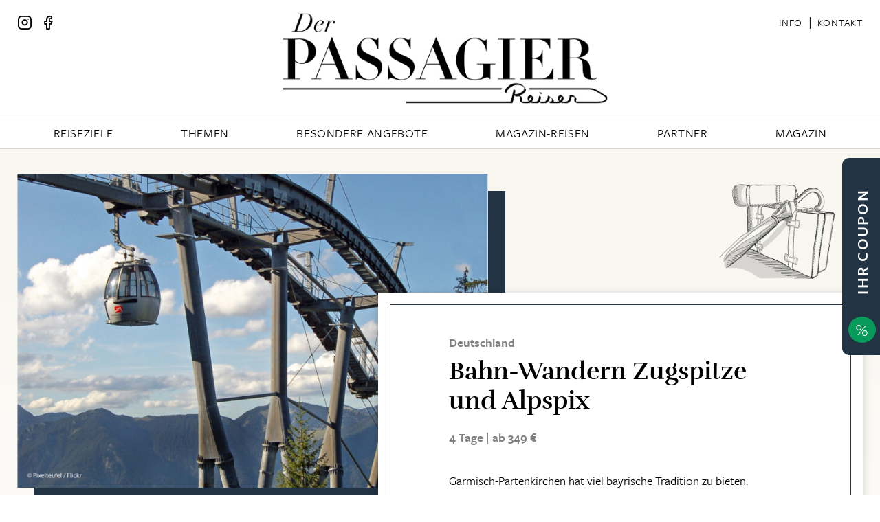

--- FILE ---
content_type: text/html; charset=UTF-8
request_url: https://derpassagier-reisen.com/reise/bahn-wandern-zugspitze-und-alpspix/
body_size: 8493
content:
<!DOCTYPE html>
<html lang="de">
<head>
<meta charset="UTF-8" />
<meta name="viewport" content="width=device-width" />
<meta name="format-detection" content="telephone=no">
<meta name='robots' content='index, follow, max-image-preview:large, max-snippet:-1, max-video-preview:-1' />

	<!-- This site is optimized with the Yoast SEO plugin v26.8 - https://yoast.com/product/yoast-seo-wordpress/ -->
	<title>Bahn-Wandern Zugspitze und Alpspix | Der Passagier-Reisen</title>
	<link rel="canonical" href="https://derpassagier-reisen.com/reise/bahn-wandern-zugspitze-und-alpspix/" />
	<meta property="og:locale" content="de_DE" />
	<meta property="og:type" content="article" />
	<meta property="og:title" content="Bahn-Wandern Zugspitze und Alpspix | Der Passagier-Reisen" />
	<meta property="og:url" content="https://derpassagier-reisen.com/reise/bahn-wandern-zugspitze-und-alpspix/" />
	<meta property="og:site_name" content="Der Passagier-Reisen" />
	<meta property="article:publisher" content="https://www.facebook.com/DERPASSAGIERMAGAZIN/" />
	<meta property="article:published_time" content="2023-10-16T08:05:42+00:00" />
	<meta property="article:modified_time" content="2023-11-28T10:41:28+00:00" />
	<meta property="og:image" content="https://derpassagier-reisen.com/wp-content/uploads/2023/10/Passagier-Reisen_Bahnwandern_Kreuzeckbahn.jpg" />
	<meta property="og:image:width" content="1200" />
	<meta property="og:image:height" content="675" />
	<meta property="og:image:type" content="image/jpeg" />
	<meta name="author" content="Passagier" />
	<meta name="twitter:card" content="summary_large_image" />
	<meta name="twitter:label1" content="Verfasst von" />
	<meta name="twitter:data1" content="Passagier" />
	<script type="application/ld+json" class="yoast-schema-graph">{"@context":"https://schema.org","@graph":[{"@type":"Article","@id":"https://derpassagier-reisen.com/reise/bahn-wandern-zugspitze-und-alpspix/#article","isPartOf":{"@id":"https://derpassagier-reisen.com/reise/bahn-wandern-zugspitze-und-alpspix/"},"author":{"name":"Passagier","@id":"https://derpassagier-reisen.com/#/schema/person/56555ab11ecb541cdda88c0d84142d1e"},"headline":"Bahn-Wandern Zugspitze und Alpspix","datePublished":"2023-10-16T08:05:42+00:00","dateModified":"2023-11-28T10:41:28+00:00","mainEntityOfPage":{"@id":"https://derpassagier-reisen.com/reise/bahn-wandern-zugspitze-und-alpspix/"},"wordCount":4,"publisher":{"@id":"https://derpassagier-reisen.com/#organization"},"keywords":["Bahnwandern","Kurztrip","Natur"],"articleSection":["Deutschland"],"inLanguage":"de"},{"@type":"WebPage","@id":"https://derpassagier-reisen.com/reise/bahn-wandern-zugspitze-und-alpspix/","url":"https://derpassagier-reisen.com/reise/bahn-wandern-zugspitze-und-alpspix/","name":"Bahn-Wandern Zugspitze und Alpspix | Der Passagier-Reisen","isPartOf":{"@id":"https://derpassagier-reisen.com/#website"},"datePublished":"2023-10-16T08:05:42+00:00","dateModified":"2023-11-28T10:41:28+00:00","breadcrumb":{"@id":"https://derpassagier-reisen.com/reise/bahn-wandern-zugspitze-und-alpspix/#breadcrumb"},"inLanguage":"de","potentialAction":[{"@type":"ReadAction","target":["https://derpassagier-reisen.com/reise/bahn-wandern-zugspitze-und-alpspix/"]}]},{"@type":"BreadcrumbList","@id":"https://derpassagier-reisen.com/reise/bahn-wandern-zugspitze-und-alpspix/#breadcrumb","itemListElement":[{"@type":"ListItem","position":1,"name":"Startseite","item":"https://derpassagier-reisen.com/"},{"@type":"ListItem","position":2,"name":"Bahn-Wandern Zugspitze und Alpspix"}]},{"@type":"WebSite","@id":"https://derpassagier-reisen.com/#website","url":"https://derpassagier-reisen.com/","name":"Der Passagier-Reisen","description":"Das Portal für Zugreisen in Europa und weltweit","publisher":{"@id":"https://derpassagier-reisen.com/#organization"},"alternateName":"Der Passagier","potentialAction":[{"@type":"SearchAction","target":{"@type":"EntryPoint","urlTemplate":"https://derpassagier-reisen.com/?s={search_term_string}"},"query-input":{"@type":"PropertyValueSpecification","valueRequired":true,"valueName":"search_term_string"}}],"inLanguage":"de"},{"@type":"Organization","@id":"https://derpassagier-reisen.com/#organization","name":"Der Passagier-Reisen","alternateName":"Der Passagier","url":"https://derpassagier-reisen.com/","logo":{"@type":"ImageObject","inLanguage":"de","@id":"https://derpassagier-reisen.com/#/schema/logo/image/","url":"https://derpassagier-reisen.com/wp-content/uploads/2023/08/DPR-Logo-Share-2.jpg","contentUrl":"https://derpassagier-reisen.com/wp-content/uploads/2023/08/DPR-Logo-Share-2.jpg","width":1200,"height":675,"caption":"Der Passagier-Reisen"},"image":{"@id":"https://derpassagier-reisen.com/#/schema/logo/image/"},"sameAs":["https://www.facebook.com/DERPASSAGIERMAGAZIN/","https://www.instagram.com/der_passagier/"]},{"@type":"Person","@id":"https://derpassagier-reisen.com/#/schema/person/56555ab11ecb541cdda88c0d84142d1e","name":"Passagier","image":{"@type":"ImageObject","inLanguage":"de","@id":"https://derpassagier-reisen.com/#/schema/person/image/","url":"https://secure.gravatar.com/avatar/4c75929f73b90ecc19bf58750a901e5e6309ff70f1116ff0b98ab41913962bca?s=96&d=mm&r=g","contentUrl":"https://secure.gravatar.com/avatar/4c75929f73b90ecc19bf58750a901e5e6309ff70f1116ff0b98ab41913962bca?s=96&d=mm&r=g","caption":"Passagier"}}]}</script>
	<!-- / Yoast SEO plugin. -->


<style id='wp-img-auto-sizes-contain-inline-css' type='text/css'>
img:is([sizes=auto i],[sizes^="auto," i]){contain-intrinsic-size:3000px 1500px}
/*# sourceURL=wp-img-auto-sizes-contain-inline-css */
</style>
<style id='classic-theme-styles-inline-css' type='text/css'>
/*! This file is auto-generated */
.wp-block-button__link{color:#fff;background-color:#32373c;border-radius:9999px;box-shadow:none;text-decoration:none;padding:calc(.667em + 2px) calc(1.333em + 2px);font-size:1.125em}.wp-block-file__button{background:#32373c;color:#fff;text-decoration:none}
/*# sourceURL=/wp-includes/css/classic-themes.min.css */
</style>
<link rel='stylesheet' id='bootstrap-css' href='https://derpassagier-reisen.com/wp-content/plugins/rk-bootstrap-kit/inc/bootstrap.min.css?ver=4.5.2' type='text/css' media='all' />
<link rel='stylesheet' id='search-filter-plugin-styles-css' href='https://derpassagier-reisen.com/wp-content/plugins/search-filter-pro/public/assets/css/search-filter.min.css?ver=2.5.17' type='text/css' media='all' />
<link rel='stylesheet' id='dashicons-css' href='https://derpassagier-reisen.com/wp-includes/css/dashicons.min.css?ver=6.9' type='text/css' media='all' />
<link rel='stylesheet' id='adobe-fonts-css' href='https://use.typekit.net/akj6lxl.css?ver=6.9' type='text/css' media='all' />
<link rel='stylesheet' id='slick-style-css' href='https://derpassagier-reisen.com/wp-content/themes/dpr/inc/slick/slick.css?ver=6.9' type='text/css' media='all' />
<link rel='stylesheet' id='slick-theme-css' href='https://derpassagier-reisen.com/wp-content/themes/dpr/inc/slick/slick-theme.css?ver=6.9' type='text/css' media='all' />
<link rel='stylesheet' id='kgl-style-css' href='https://derpassagier-reisen.com/wp-content/themes/dpr/style.css?ver=1.1.6' type='text/css' media='all' />
<link rel='stylesheet' id='reisen-style-css' href='https://derpassagier-reisen.com/wp-content/themes/dpr/inc/css/reisen-single.css?ver=1.1.3' type='text/css' media='all' />
<script type="text/javascript" src="https://derpassagier-reisen.com/wp-includes/js/jquery/jquery.min.js?ver=3.7.1" id="jquery-core-js"></script>
<script type="text/javascript" src="https://derpassagier-reisen.com/wp-includes/js/jquery/jquery-migrate.min.js?ver=3.4.1" id="jquery-migrate-js"></script>
<link rel="icon" href="https://derpassagier-reisen.com/wp-content/uploads/2023/05/cropped-image-32x32.png" sizes="32x32" />
<link rel="icon" href="https://derpassagier-reisen.com/wp-content/uploads/2023/05/cropped-image-192x192.png" sizes="192x192" />
<link rel="apple-touch-icon" href="https://derpassagier-reisen.com/wp-content/uploads/2023/05/cropped-image-180x180.png" />
<meta name="msapplication-TileImage" content="https://derpassagier-reisen.com/wp-content/uploads/2023/05/cropped-image-270x270.png" />
</head>

<body class="wp-singular post-template-default single single-post postid-2390 single-format-standard wp-theme-dpr">

<div id="wrapper">



<header id="header">

<section class="bg-white">
  <div class="container">

    <div class="row pt-3 pb-3">

            <div class="col d-none d-md-block">
                  <a href="https://www.instagram.com/der_passagier/" target="_blank" class="social-link social-link--insta"></a>
                          <a href="https://www.facebook.com/DERPASSAGIERMAGAZIN/" target="_blank" class="social-link social-link--fb"></a>
              </div>

            <div class="col-12 col-md-7 col-lg-7">
        <a href="https://derpassagier-reisen.com" class="d-block text-center">
          <img src="https://derpassagier-reisen.com/wp-content/uploads/2023/08/Der-Passagier-Reisen_Logo.jpg" alt="Der Passagier-Reisen" class="logo"/>
        </a>
      </div>

            <div class="col d-none d-md-block">
        <div class="top-menu d-flex justify-content-end">
          <div class="menu-top-menu-container"><ul id="menu-top-menu" class="menu"><li id="menu-item-335" class="menu-item menu-item-type-post_type menu-item-object-page menu-item-335"><a href="https://derpassagier-reisen.com/ueber-uns/">Info</a></li>
<li id="menu-item-606" class="menu-item menu-item-type-post_type menu-item-object-page menu-item-606"><a href="https://derpassagier-reisen.com/kontakt/">Kontakt</a></li>
</ul></div>        </div>
      </div>


    </div>

  </div>
</section>



<section class="header-nav-row bg-white">
  <div class="container">

        <div class="row d-none d-md-flex py-2">

      <div class="col-12 col-xl-11 mx-auto">
        <div class="menu-hauptmenue-container"><ul id="menu-hauptmenue" class="menu"><li id="menu-item-719" class="mm-search menu-item menu-item-type-custom menu-item-object-custom menu-item-719"><a href="https://derpassagier-reisen.com/?s">Reiseziele</a></li>
<li id="menu-item-341" class="mm-th menu-item menu-item-type-post_type_archive menu-item-object-thema menu-item-341"><a href="https://derpassagier-reisen.com/themen/">Themen</a></li>
<li id="menu-item-337" class="mm-ba menu-item menu-item-type-post_type menu-item-object-page menu-item-337"><a href="https://derpassagier-reisen.com/angebote/">Besondere Angebote</a></li>
<li id="menu-item-342" class="mm-mr menu-item menu-item-type-post_type_archive menu-item-object-ausgabe menu-item-342"><a href="https://derpassagier-reisen.com/magazin-reisen/">Magazin-Reisen</a></li>
<li id="menu-item-339" class="mm-pa menu-item menu-item-type-post_type_archive menu-item-object-partner menu-item-339"><a href="https://derpassagier-reisen.com/partner/">Partner</a></li>
<li id="menu-item-340" class="menu-item menu-item-type-custom menu-item-object-custom menu-item-340"><a target="_blank" href="https://derpassagier.com">Magazin</a></li>
</ul></div>      </div>


    </div>
  

  
  <div class="row d-md-none py-2">

  <div class="col">
    <div class="mobile-menu-trigger"></div>
  </div>

  <div class="col-auto d-flex justify-content-end mobile-search-link">
      <a href="https://derpassagier-reisen.com/?s" class="d-block header-search-trigger">
        &nbsp;
      </a>
  </div>


  </div>

  

  </div>
</section>

</header>
<article>
<section class="reise-hero-section">
  <div class="container">
    <div class="row no-gutters position-relative">

              <img src="https://derpassagier-reisen.com/wp-content/uploads/2023/05/Illu-Koffer-2-400x344.png" alt="Der Passagier-Reisen" class="reise-hero-illu d-none d-md-block">

            <div class="col-12">
        <div class="row">

                <div class="col-12 col-md-10 col-lg-7 mx-auto ml-lg-0 reise-hero-img_wrap">
          <div class="reise-hero-img">
            <img src="https://derpassagier-reisen.com/wp-content/uploads/2023/10/Passagier-Reisen_Bahnwandern_Kreuzeckbahn-768x512.jpg" alt="Bahnwandern, Kreuzeckbahn" loading="lazy">

            
          </div>
        </div>

        </div>
      </div>


<div class="col-12">
  <div class="row">

      <div class="col-12 col-md-9 col-lg-7 order-lg-last mx-auto mx-lg-0 reise-hero-infobox">
        <div class="reise-hero-infobox_inner shadow">

              <div class="infobox-head">
                <div class="dz">Deutschland</div>
                <h1 class="head">Bahn-Wandern Zugspitze und&nbsp;Alpspix</h1>
                <div class="notes">4 Tage <span>|</span> ab 349 &euro;</div>
              </div>

            <div class="infobox-text">
              <p>Garmisch-Partenkirchen hat viel bayrische Tradition zu bieten. Verbringen Sie Zeit in einem der schönsten Alpendörfern Deutschlands und gelangen Sie auf die höchsten Gipfel des Wettersteingebirges. Entdecken Sie die Faszination der Berge auf Touren auf die Gipfel der Alp- und Zugspitze. Die Fahrt auf die Zugspitze ist eine der spektakulärsten der Alpen. Hin per historischer Zahnradbahn und Gletscher-Seilbahn und zurück mit der Zugspitz- Seilbahn. Diese wurde 2017 fertiggestellt, ist Träger von 3 Weltrekorden, unter anderem die höchste Stahlbaustütze und kann bis zu 120 Personen pro Fahrt befördern. Außerdem ermöglicht Sie einen einzigartigen 360° Panoramablick auf die Alpen. Des Weiteren haben Sie die Möglichkeit, die AlpspiX Plattform zu begehen, ein weiteres Spektakel dieser Reise. Es handelt sich um eine Aussichtsplattform, die 13m über dem Nichts hängt und dadurch einen atemberaubenden Blick auf die Felswände und das unnachahmliche Bergpanorama ermöglicht. Diese Reise lässt das Bergfans- Herz höherschlagen.</p>
            </div>

        </div>
      </div>

    <div class="col-12 col-lg">
      <div class="reise-hero-info row no-gutters align-items-center justify-content-center">

            <div class="col-12 col-lg-7">
              <div class="reise-hero-info_partner-desc ml-auto">
                Diese Reise wird angeboten von unserem Kooperations&#8209;Partner:              </div>
              <div class="reise-hero-info_partner-link ml-auto">
                <a href="https://derpassagier-reisen.com/partner/ameropa/" target="_blank">
                  Ameropa                </a>
              </div>
            </div>

            <div class="col-12 col-lg-auto">
              <a href="https://derpassagier-reisen.com/partner/ameropa/" target="_blank" class="d-table mx-auto">
                <img src="https://derpassagier-reisen.com/wp-content/uploads/2023/05/ameropa-400x99.png" alt="Ameropa" class="reise-hero-info_partner-img">
              </a>
            </div>

    </div>
  </div>


  </div>
</div>


    </div>
  </div>
</section>


<section class="reise-details-section reise-details-intro">
  <div class="container">

    <div class="row d-none d-lg-flex">

            <div class="col-12">
        <div class="head">
          <h2 class="text-uc mb-0 p-3">Das erwartet Sie</h2>
        </div>
      </div>

    </div>

    <div class="row d-lg-none active" data-akk-trigger>

            <div class="col-12">
        <div class="reise-akk-panel reise-akk-panel-first">
          <h2>Das erwartet Sie</h2>
        </div>
      </div>

    </div>



  <div class="reise-details-content open initial">
    <div class="reise-details-content-inner">
      <div class="row px-xl-3">


              <div class="col-12">
        <div class="reise-details-intro-route">
          4-tägige individuelle Standort-Reise ab/bis Garmisch-Partenkirchen        </div>
      </div>
      
              <div class="col-12 col-lg-7 col-xl-8 order-lg-last d-flex mb-3 mb-lg-0 reise-details-intro-map">
        <img src="https://derpassagier-reisen.com/wp-content/uploads/2023/10/Passagier-Reisen_Oesterreich_Alpspitz-1024x683.jpg" alt="Österreich, Alpspitz" loading="lazy">
      </div>
    
              <div class="col-12 col-lg pr-lg-0 d-flex flex-wrap">
        <div class="reise-details-intro-highlights ">

            <h3>Höhepunkte</h3>
            <ul class="highlights-list"><li>Fahrt mit der Zugspitz- und Albspitzbahn</li><li>Fahrt per Zahnradbahn zum Schneeferner-Gletscher auf das Zugspitzplatt</li><li>Mit der Gletscher-Seilbahn auf Deutschlands höchsten Gipfel auf 2962 m Höhe</li><li>Fahrt mit der Alpspitzbahn zum Osterfelderkopf </li></ul>
        </div>
      </div>
    

      </div>
    </div>
  </div>


  </div>
</section>


<section class="reise-details-section reise-details-verlauf">
  <div class="container">

    <div class="row active" data-akk-trigger>

            <div class="col-12">
        <div class="reise-akk-panel">
          <h2>Reiseverlauf</h2>
        </div>
      </div>

    </div>

  <div class="reise-details-content open initial">
    <div class="reise-details-content-inner">

  <div class="row">
    <div class="col-12 col-xl-10 mx-auto px-xl-0">

  
          <div class="row reise-verlauf-item-row">

                        <div class="reise-verlauf-item-img col-12 col-md-6">
              <img src="https://derpassagier-reisen.com/wp-content/uploads/2023/06/Passagier-Reisen_Illu_Abfahrt-768x512.jpg" alt="Der Passagier - Abfahrt mit dem Zug" loading="lazy">
            </div>
            
            <div class="reise-verlauf-item-desc col-12 col-md-6">
              <h3>Tag 1</h3>
              <div><h3>Individuelle Anreise nach Garmisch-Partenkirchen</h3>
</div>
            </div>

          </div>

        
          <div class="row reise-verlauf-item-row flex-lg-row-reverse">

                        <div class="reise-verlauf-item-img col-12 col-md-6">
              <img src="https://derpassagier-reisen.com/wp-content/uploads/2023/10/Passagier-Reisen_Bahnwandern_Alpspitz-Seilbahn-768x511.jpg" alt="Bahnwandern, Alpspitz-Seilbahn" loading="lazy">
            </div>
            
            <div class="reise-verlauf-item-desc col-12 col-md-6">
              <h3>Tag 2</h3>
              <div><h3>Zugspitzreise</h3>
<p>(F). Per Zahnradbahn geht es zum Schneeferner-Gletscher auf das Zugspitzplatt. Hier können Sie Deutschlands höchstgelegene Kirche besuchen. Dann Umstieg in die Gletscher-Seilbahn, die Sie auf Deutschlands höchsten Gipfel auf 2962 m Höhe bringt. Genießen Sie hier ein Mittagessen im Gipfelrestaurant (nicht inklusive). Mit der Seilbahn Zugspitze fahren Sie zurück ins Tal. Am Eibsee steigen Sie um in die Zahnradbahn nach Garmisch-Partenkirchen.</p>
</div>
            </div>

          </div>

        
          <div class="row reise-verlauf-item-row">

                        <div class="reise-verlauf-item-img col-12 col-md-6">
              <img src="https://derpassagier-reisen.com/wp-content/uploads/2023/10/Passagier-Reisen_Bahnwandern_AlpspiX-Aussichtsplattform-768x511.jpg" alt="Bahnwandern, AlpspiX Aussichtsplattform" loading="lazy">
            </div>
            
            <div class="reise-verlauf-item-desc col-12 col-md-6">
              <h3>Tag 3</h3>
              <div><h3>Alpspitzrundreise</h3>
<p>(F). Heute erwartet Sie ein weiteres Gipfelerlebnis. Mit der Alpspitzbahn geht es zum Osterfelderkopf (2050 m). Rund 50 m oberhalb der Bergstation ragen die beiden je 24 m langen Stahlarme der Aussichtsplattform AlpspiX 13 m über dem Nichts. Am Ende der Konstruktion erreichen Sie eine Glaswand und haben einen sensationellen Blick auf Felswände, das atemberaubende Bergpanorama und fast 1.000 m in die Tiefe. Fahrt mit der Hochalmbahn abwärts auf 1600 m. Vorbei an der Hochalm (Einkehrmöglichkeit) führt Sie eine kurze Wanderung zur Kreuzeckbahn, die Sie zurück ins Tal bringt.</p>
</div>
            </div>

          </div>

        
          <div class="row reise-verlauf-item-row flex-lg-row-reverse d-none verlauf-item-more">

                        <div class="reise-verlauf-item-img col-12 col-md-6">
              <img src="https://derpassagier-reisen.com/wp-content/uploads/2023/06/Passagier-Reisen_Illu_Rueckfahrt-768x512.jpg" alt="Der Passagier - Rückfahrt mit dem Zug" loading="lazy">
            </div>
            
            <div class="reise-verlauf-item-desc col-12 col-md-6">
              <h3>Tag 4</h3>
              <div><h3>Rückreise</h3>
<p>(F) oder Verlängerung in Garmisch-Partenkirchen.</p>
</div>
            </div>

          </div>

        

                  <div class="col-12 text-center">
                    <a href="#" class="more-less more-days d-table mx-auto">Weiteren Verlauf anzeigen</a>
            <a href="#" class="more-less less-days d-none mx-auto">Weniger anzeigen</a>
          </div>

        

      
    </div>
  </div>

    </div>
  </div>

  </div>
</section>

<section class="reise-details-section reise-details-infos">
  <div class="container">

    <div class="row" data-akk-trigger>

            <div class="col-12">
        <div class="reise-akk-panel">
          <h2>Wichtige Informationen</h2>
        </div>
      </div>

    </div>

  <div class="reise-details-content">
    <div class="reise-details-content-inner">

  <div class="row">
    <div class="col-12 col-lg-10 col-xl-8 mx-auto reise-details-info-table">

      <div class="row"><div class="col-12 col-md-4"><b>Anbieter</b></div><div class="col-12 col-md"><a href="https://derpassagier-reisen.com/partner/ameropa/" target="_blank">Ameropa</a></div></div><div class="row"><div class="col-12 col-md-4"><b>Reiseroute</b></div><div class="col-12 col-md">4-tägige individuelle Standort-Reise ab/bis Garmisch-Partenkirchen</div></div><div class="row"><div class="col-12 col-md-4"><b>Reisezeitraum</b></div><div class="col-12 col-md"><p>Anreise täglich vom 1.6.2023-29.10.2024.</p>
</div></div><div class="row"><div class="col-12 col-md-4"><b>Eingeschlossene Leistungen</b></div><div class="col-12 col-md"><ul>
<li>3 Nächte/Frühstück</li>
<li>Ticket für Zugspitz- und Alpspitzrundreise</li>
<li>Reisedokumentation</li>
</ul>
</div></div><div class="row"><div class="col-12 col-md-4"><b>Unterkünfte / Hotels</b></div><div class="col-12 col-md"><p>Hotel Vier Jahreszeiten, Garmisch-Partenkirchen: Familiär geführtes Hotel mit 48 Zimmern, Restaurant “Hubertus“, WLAN, Lift, Spieleverleih. Parkplatz nach Verfügbarkeit. Zimmer mit Bad oder Dusche/WC, Föhn, TV, Telefon, WLAN, Minibar. Die Zentren von Garmisch und Partenkirchen mit zahlreichen Restaurants und Geschäften liegen in Laufweite. Der Bahnhof der Zugspitzbahn liegt nur 50 m entfernt.</p>
</div></div><div class="row"><div class="col-12 col-md-4"><b>Visum</b></div><div class="col-12 col-md"><p>Nicht erforderlich.</p>
</div></div><div class="row"><div class="col-12 col-md-4"><b>Nicht enthalten</b></div><div class="col-12 col-md"><p>Kurtaxe (vor Ort zahlbar (ca. 3 €/Pers./Nacht).</p>
</div></div><div class="row"><div class="col-12 col-md-4"><b>Gut zu wissen</b></div><div class="col-12 col-md">–</div></div><div class="row"><div class="col-12 col-md-4"><b>Reisemerkmale</b></div><div class="col-12 col-md">Europa, Bahnwandern, Kurztrip, Natur</div></div>
    </div>
  </div>


    </div>
  </div>

  </div>
</section>


<section class="reisen-quote-section">
  <div class="container">
    <div class="row">

      <div class="col-12">
        <div class="reisen-quote-inner">

        <div class="quote">

                      <img src="https://derpassagier-reisen.com/wp-content/uploads/2023/05/Illu-Koffer-150x150.png" alt="Der Passagier-Reisen">
          
            <div class="quote-head">
              „Von den Gletschern zum Himmel: Eine Reise, die uns auf Deutschlands höchste Gipfel führt und den Blick in die Unendlichkeit schenkt.“            </div>
                          <div class="quote-sub">
                –&nbsp;&nbsp;Der Passagier&nbsp;&nbsp;–              </div>
            
        </div>


        </div>
      </div>


    </div>
  </div>
</section>

<section class="reisen-cta-section">
  <div class="container">

        <div class="row mx-0 mb-4 reisen-heading-row align-items-lg-center">

      <div class="col-12 col-md-9 pl-0 text-uc">
        <div class="dz">Ein Angebot unseres Partners Ameropa</div>
        <h2 class="mb-0">Jetzt Traumreise buchen&nbsp;&&nbsp;sparen!</h2>
      </div>

      <div class="col pr-0 d-none d-md-block">
        <div class="img-wrap">
          <img src="https://derpassagier-reisen.com/wp-content/uploads/2023/05/ameropa.png" alt="Ameropa">
        </div>
      </div>

    </div>


  
  <div class="row reisen-cta-bg-img">
    <div class="col-12 px-0">
      <img src="https://derpassagier-reisen.com/wp-content/uploads/2023/10/Passagier-Reisen_Bahnwandern_Kreuzeckbahn.jpg" alt="Bahnwandern, Kreuzeckbahn" loading="lazy">
    </div>
  </div>


  
  <div class="row reisen-cta-content">
    <div class="col-12 col-md-10 col-lg-8 col-xl-7 mx-auto px-0">

      <div class="reisen-cta-content-inner shadow">

        <h3>Bahn-Wandern Zugspitze und&nbsp;Alpspix</h3>
        <div class="dz">4 Tage | ab 349 &euro;</div>

              <div class="reisen-cta-coupon-wrap">
          <div class="head">Sparen Sie 50 € auf Ihre Reise mit&nbsp;dem&nbsp;Gutscheincode: *</div>
          <div class="sub">(Einfach Code kopieren und bei der Buchung&nbsp;angeben)</div>
          <div class="coupon travel-coupon" id="travel-coupon">DERPASSAGIER24</div>
        </div>
                  
        
          <div class="cta_phone_head">Buchung bei <i>Ameropa</i> telefonisch&nbsp;unter:</div>
          <div class="cta_phone">06172 - 109 379</div>
                      <div class="cta_phone_sub">( Mo. - Fr. 9 - 18 Uhr | Sa. 9 - 14 Uhr )</div>
          
        
      </div>

    </div>
  </div>


  
  <div class="row reisen-cta-after">
    <div class="col-12">

      <div class="reisen-cta-after-legal">
        <small>
          * nur gültig bis 31.12.2024 auf Reisen bis 31.12.2024, Mindestbuchungswert: 400 €, nicht mit anderen Rabatten oder Aktionen kombinierbar, nur ein Gutschein pro Reise, telefonisch unter: 06172 109 379.<br><br>Bei diesem Angebot handelt es sich um einen so genannten Affiliate-Link. Wenn Sie auf der Zielseite unseres Partners - unter Angabe des Gutscheincodes - eine Reise buchen, bekommen wir vom betreffenden Anbieter eine Vermittlerprovision. Für Sie entstehen dabei keine Nachteile beim Kauf oder Preis.        </small>
    </div>

    </div>

          <img src="https://derpassagier-reisen.com/wp-content/uploads/2023/05/DerPassagier-2.jpg" alt="Der Passagier-Reisen" loading="lazy"
           class="reisen-cta-after-img d-none d-lg-block">
    
  </div>




  </div>
</section>



<div class="coupon-tab d-none d-xl-flex">

  <div class="coupon-tab--content d-flex">
    <div class="inner d-flex">

      <div class="aside">
        <div class="aside-head">Ihr Coupon</div>
        <div class="aside-badge d-flex">%</div>
      </div>

      <div class="main text-center">
        <div class="head">Sparen Sie 50 € auf Ihre Reise! *</div>
        <div class="sub">(Einfach Code kopieren und bei der Buchung&nbsp;angeben)</div>
        <div class="coupon travel-coupon" id="travel-coupon-tab">DERPASSAGIER24</div>

        
          <div class="cta_phone_head">Buchung bei <i>Ameropa</i> telefonisch&nbsp;unter:</div>
          <div class="cta_phone">06172 - 109 379</div>
                      <div class="cta_phone_sub">( Mo. - Fr. 9 - 18 Uhr | Sa. 9 - 14 Uhr )</div>
          
              </div>

    </div>
  </div>

  <div class="coupon-tab--hand"></div>

</div>

<div class="backdrop d-none d-xl-block"></div>



</article>






<section class="related-posts">
  <div class="container">



      <div class="row mb-4 position-relative">
      <div class="col-12 text-center">
        <div class="dz text-uc pb-2">Auch interessant</div>
        <h2 class="h2-sep text-uc d-block">Weitere Zugreise-Abenteuer</h2>
              </div>

      
    </div>






    <div class="row slick-slider-related-outter ">
      <div class="col-12 mx-auto px-0 px-lg-3">


        <div class="slick-slider slick-slider-related">

          

          <div class="slick-related-item d-flex flex-wrap align-items-start">

              <div class="w-100">

              <a href="https://derpassagier-reisen.com/reise/grand-train-tour-of-switzerland-faszination-wasser/" class="d-block">
                <div class="slick-slider-item-img">
                  <img data-lazy="https://derpassagier-reisen.com/wp-content/uploads/2023/06/Passagier-Reisen_Schweiz_29-768x512.jpg" alt="Grand Train Tour of Switzerland - Faszination&nbsp;Wasser"/>
                </div>
              </a>

              <div class="related-post-cat text-center d-block pt-3 px-3">
                <div class="dz text-uc">Schweiz <span>|</span> Deutschland</div>
              </div>

              <h4 class="text-center d-block px-3">
                <a href="https://derpassagier-reisen.com/reise/grand-train-tour-of-switzerland-faszination-wasser/" class="d-block">
                  Grand Train Tour of Switzerland -...                </a>
              </h4>

            </div>

            <div class="related-post-link text-center w-100 pt-5 pb-4 align-self-end">
              <a href="https://derpassagier-reisen.com/reise/grand-train-tour-of-switzerland-faszination-wasser/" class="d-table mx-auto">
                Jetzt entdecken              </a>
            </div>


        </div>



        

          <div class="slick-related-item d-flex flex-wrap align-items-start">

              <div class="w-100">

              <a href="https://derpassagier-reisen.com/reise/malerischer-bodensee/" class="d-block">
                <div class="slick-slider-item-img">
                  <img data-lazy="https://derpassagier-reisen.com/wp-content/uploads/2023/06/Passagier-Reisen_Bodensee_09-e1687383709345-768x505.jpg" alt="Malerischer Bodensee - 7‑tägige geführte Linienzug‑Reise"/>
                </div>
              </a>

              <div class="related-post-cat text-center d-block pt-3 px-3">
                <div class="dz text-uc">Deutschland</div>
              </div>

              <h4 class="text-center d-block px-3">
                <a href="https://derpassagier-reisen.com/reise/malerischer-bodensee/" class="d-block">
                  Malerischer Bodensee - 7‑tägige geführte...                </a>
              </h4>

            </div>

            <div class="related-post-link text-center w-100 pt-5 pb-4 align-self-end">
              <a href="https://derpassagier-reisen.com/reise/malerischer-bodensee/" class="d-table mx-auto">
                Jetzt entdecken              </a>
            </div>


        </div>



        

          <div class="slick-related-item d-flex flex-wrap align-items-start">

              <div class="w-100">

              <a href="https://derpassagier-reisen.com/reise/bahn-wandern-im-harz/" class="d-block">
                <div class="slick-slider-item-img">
                  <img data-lazy="https://derpassagier-reisen.com/wp-content/uploads/2023/10/Passagier-Reisen_Harz_Brockenbahn-1-768x513.jpg" alt="Bahn-Wandern im Harz"/>
                </div>
              </a>

              <div class="related-post-cat text-center d-block pt-3 px-3">
                <div class="dz text-uc">Deutschland</div>
              </div>

              <h4 class="text-center d-block px-3">
                <a href="https://derpassagier-reisen.com/reise/bahn-wandern-im-harz/" class="d-block">
                  Bahn-Wandern im Harz                </a>
              </h4>

            </div>

            <div class="related-post-link text-center w-100 pt-5 pb-4 align-self-end">
              <a href="https://derpassagier-reisen.com/reise/bahn-wandern-im-harz/" class="d-table mx-auto">
                Jetzt entdecken              </a>
            </div>


        </div>



        

          <div class="slick-related-item d-flex flex-wrap align-items-start">

              <div class="w-100">

              <a href="https://derpassagier-reisen.com/reise/dresden-und-saechsische-schweiz/" class="d-block">
                <div class="slick-slider-item-img">
                  <img data-lazy="https://derpassagier-reisen.com/wp-content/uploads/2023/06/Passagier-Reisen_Dresden_05-768x503.jpg" alt="Dresden und Sächsische Schweiz - 5‑tägige individuelle Standort-Reise"/>
                </div>
              </a>

              <div class="related-post-cat text-center d-block pt-3 px-3">
                <div class="dz text-uc">Deutschland</div>
              </div>

              <h4 class="text-center d-block px-3">
                <a href="https://derpassagier-reisen.com/reise/dresden-und-saechsische-schweiz/" class="d-block">
                  Dresden und Sächsische Schweiz -...                </a>
              </h4>

            </div>

            <div class="related-post-link text-center w-100 pt-5 pb-4 align-self-end">
              <a href="https://derpassagier-reisen.com/reise/dresden-und-saechsische-schweiz/" class="d-table mx-auto">
                Jetzt entdecken              </a>
            </div>


        </div>



        

          <div class="slick-related-item d-flex flex-wrap align-items-start">

              <div class="w-100">

              <a href="https://derpassagier-reisen.com/reise/mit-volldampf-durch-den-schwarzwald/" class="d-block">
                <div class="slick-slider-item-img">
                  <img data-lazy="https://derpassagier-reisen.com/wp-content/uploads/2023/10/Passagier-Reisen_Schwarzwald_Sauschwaenzlebahn-1-768x512.jpg" alt="Mit Volldampf durch den&nbsp;Schwarzwald"/>
                </div>
              </a>

              <div class="related-post-cat text-center d-block pt-3 px-3">
                <div class="dz text-uc">Deutschland</div>
              </div>

              <h4 class="text-center d-block px-3">
                <a href="https://derpassagier-reisen.com/reise/mit-volldampf-durch-den-schwarzwald/" class="d-block">
                  Mit Volldampf durch den&nbsp;Schwarzwald                </a>
              </h4>

            </div>

            <div class="related-post-link text-center w-100 pt-5 pb-4 align-self-end">
              <a href="https://derpassagier-reisen.com/reise/mit-volldampf-durch-den-schwarzwald/" class="d-table mx-auto">
                Jetzt entdecken              </a>
            </div>


        </div>



        
        </div>



      </div>
    </div>





  </div>
</section>






<footer class="footer text-white">
  <div class="container">

    <div class="row ft-menu-row">

        <div class="col-12 col-xl-10 mx-auto">
          <div class="row">

            <nav class="ft-menu col-12 col-sm-6 col-md">
              <div class="ft-menu-head">Der Passagier</div>
                <div class="menu-footer-menu-1-container"><ul id="menu-footer-menu-1" class="menu"><li id="menu-item-320" class="menu-item menu-item-type-custom menu-item-object-custom menu-item-320"><a target="_blank" href="https://derpassagier.com">Magazin</a></li>
<li id="menu-item-296" class="menu-item menu-item-type-post_type menu-item-object-page menu-item-296"><a href="https://derpassagier-reisen.com/ueber-uns/">Über uns</a></li>
<li id="menu-item-322" class="menu-item menu-item-type-post_type_archive menu-item-object-partner menu-item-322"><a href="https://derpassagier-reisen.com/partner/">Unsere Partner</a></li>
<li id="menu-item-321" class="menu-item menu-item-type-custom menu-item-object-custom menu-item-321"><a target="_blank" href="https://derpassagier.com/newsletter/">Newsletter</a></li>
</ul></div>            </nav>

            <nav class="ft-menu col-12 col-sm-6 col-md">
              <div class="ft-menu-head">Zugreisen</div>
                <div class="menu-footer-menu-2-container"><ul id="menu-footer-menu-2" class="menu"><li id="menu-item-735" class="menu-item menu-item-type-custom menu-item-object-custom menu-item-735"><a href="https://derpassagier-reisen.com/?s">Reiseziele</a></li>
<li id="menu-item-323" class="menu-item menu-item-type-post_type_archive menu-item-object-thema menu-item-323"><a href="https://derpassagier-reisen.com/themen/">Themen</a></li>
<li id="menu-item-324" class="menu-item menu-item-type-post_type menu-item-object-page menu-item-324"><a href="https://derpassagier-reisen.com/angebote/">Besondere Angebote</a></li>
<li id="menu-item-325" class="menu-item menu-item-type-post_type_archive menu-item-object-ausgabe menu-item-325"><a href="https://derpassagier-reisen.com/magazin-reisen/">Magazin-Reisen</a></li>
</ul></div>            </nav>

            <nav class="ft-menu col-12 col-sm-6 col-md">
              <div class="ft-menu-head">Information</div>
                <div class="menu-footer-menu-3-container"><ul id="menu-footer-menu-3" class="menu"><li id="menu-item-607" class="menu-item menu-item-type-post_type menu-item-object-page menu-item-607"><a href="https://derpassagier-reisen.com/kontakt/">Kontakt</a></li>
<li id="menu-item-774" class="menu-item menu-item-type-post_type menu-item-object-page menu-item-774"><a href="https://derpassagier-reisen.com/impressum/">Impressum</a></li>
<li id="menu-item-775" class="menu-item menu-item-type-post_type menu-item-object-page menu-item-privacy-policy menu-item-775"><a rel="privacy-policy" href="https://derpassagier-reisen.com/datenschutz/">Datenschutz</a></li>
</ul></div>            </nav>

            <nav class="ft-menu col-12 col-sm-6 col-md">
              <div class="ft-menu-head">Social Media</div>
                              <a href="https://www.instagram.com/der_passagier/" target="_blank" class="social-link social-link--insta"></a>
                                            <a href="https://www.facebook.com/DERPASSAGIERMAGAZIN/" target="_blank" class="social-link social-link--fb"></a>
                          </nav>

        </div>
      </div>

    </div>


    <div class="row pb-4">
      <div class="copyright col-12 text-center">
        &copy;
        2026        &#8209;&nbsp;Der&nbsp;Passagier&#8209;Reisen&nbsp;|&nbsp;Adrian&nbsp;Dinser&nbsp;Verlag&nbsp;GmbH
        - <a href="https://kaspar-gabriel.de" target="_blank" class="text-white">KGL</a>
      </div>
    </div>


  </div>
</footer>






<div id="mobile-menu" class="modal fade" tabindex="-1" role="dialog" data-backdrop="static">
  <div class="modal-dialog" role="document">
    <div class="modal-content">


      <div class="modal-inner container">
        <div class="row">
          <div class="col col-sm-8 mx-auto">

              <div class="menu-mobile-menu-container"><ul id="menu-mobile-menu" class="menu"><li id="menu-item-349" class="menu-item menu-item-type-custom menu-item-object-custom menu-item-349"><a href="https://derpassagier-reisen.com/?s">Reiseziele</a></li>
<li id="menu-item-346" class="menu-item menu-item-type-post_type_archive menu-item-object-thema menu-item-346"><a href="https://derpassagier-reisen.com/themen/">Themen</a></li>
<li id="menu-item-329" class="menu-item menu-item-type-post_type menu-item-object-page menu-item-329"><a href="https://derpassagier-reisen.com/angebote/">Besondere Angebote</a></li>
<li id="menu-item-347" class="menu-item menu-item-type-post_type_archive menu-item-object-ausgabe menu-item-347"><a href="https://derpassagier-reisen.com/magazin-reisen/">Magazin-Reisen</a></li>
<li id="menu-item-348" class="menu-item menu-item-type-post_type_archive menu-item-object-partner menu-item-348"><a href="https://derpassagier-reisen.com/partner/">Partner</a></li>
<li id="menu-item-351" class="menu-item menu-item-type-custom menu-item-object-custom menu-item-351"><a target="_blank" href="https://derpassagier.com">Magazin</a></li>
<li id="menu-item-350" class="sep menu-item menu-item-type-post_type menu-item-object-page menu-item-350"><a href="https://derpassagier-reisen.com/ueber-uns/">Über uns</a></li>
<li id="menu-item-608" class="menu-item menu-item-type-post_type menu-item-object-page menu-item-608"><a href="https://derpassagier-reisen.com/kontakt/">Kontakt</a></li>
</ul></div>
              <div class="mx-auto d-table mt-5">
                                  <a href="https://www.instagram.com/der_passagier/" target="_blank" class="social-link social-link--insta"></a>
                                                  <a href="https://www.facebook.com/DERPASSAGIERMAGAZIN/" target="_blank" class="social-link social-link--fb"></a>
                              </div>


          </div>
        </div>
      </div>


    </div>
  </div>
</div>

</div>

<script type="speculationrules">
{"prefetch":[{"source":"document","where":{"and":[{"href_matches":"/*"},{"not":{"href_matches":["/wp-*.php","/wp-admin/*","/wp-content/uploads/*","/wp-content/*","/wp-content/plugins/*","/wp-content/themes/dpr/*","/*\\?(.+)"]}},{"not":{"selector_matches":"a[rel~=\"nofollow\"]"}},{"not":{"selector_matches":".no-prefetch, .no-prefetch a"}}]},"eagerness":"conservative"}]}
</script>
<script type="text/javascript" src="https://derpassagier-reisen.com/wp-content/plugins/rk-bootstrap-kit/inc/bootstrap.min.js?ver=4.5.2" id="bootstrap-js"></script>
<script type="text/javascript" src="https://derpassagier-reisen.com/wp-content/themes/dpr/inc/slick/slick.min.js?ver=6.9" id="slick-js"></script>
<script type="text/javascript" src="https://derpassagier-reisen.com/wp-content/themes/dpr/inc/js/main.js?ver=1.1.1" id="main-js"></script>

</body>
</html>


--- FILE ---
content_type: text/css
request_url: https://derpassagier-reisen.com/wp-content/themes/dpr/style.css?ver=1.1.6
body_size: 7659
content:
/*
Theme Name: DPR
Author: Kaspar Gabriel
Version: 2023.5
*/

@font-face {
  font-family: 'icomoon';
  src:  url('inc/fonts/icomoon.eot?r8ldck');
  src:  url('inc/fonts/icomoon.eot?r8ldck#iefix') format('embedded-opentype'),
    url('inc/fonts/icomoon.ttf?r8ldck') format('truetype'),
    url('inc/fonts/icomoon.woff?r8ldck') format('woff'),
    url('inc/fonts/icomoon.svg?r8ldck#icomoon') format('svg');
  font-weight: normal;
  font-style: normal;
  font-display: block;
}

[class^="icon-"], [class*=" icon-"] {
  /* use !important to prevent issues with browser extensions that change fonts */
  font-family: 'icomoon' !important;
  speak: never;
  font-style: normal;
  font-weight: normal;
  font-variant: normal;
  text-transform: none;
  line-height: 1;
}

:root{
  font-size:18px;

  --font-copy: freight-sans-pro, sans-serif;
  --font-heading: rufina, serif;

  --color-beige: #F8F6EF;
  --color-green: #089a5b; /* dunkelgrün */
  --color-green-light: #edf6ef; /* Mint */
  --color-purple: #601da0; /* Lila */
  --color-dark: #234; /* Blau rgba(34,51,68,1) */
  --color-gray: #7f7f7f;
  --color-gray-light: #b2b2b2;
  --color-gray-light-2: #f7f7f7;

}

@media (max-width:767px){
  :root{font-size:16px;}
}


#wrapper{
  overflow:hidden;
  position: relative;
}

body{
  font-family: var(--font-copy);
  font-weight:400;
  line-height: 1.5;
  color:#000;
}

.container{
  max-width:1260px;
}

img{
  max-width:100%;
  height:auto;
}


/* Typo Formatierungen */

h1,h2,h3,h4,h5,h6,
.h1,.h2,.h3,.h4,.h5,.h6{
  font-family:var(--font-heading);
  font-weight:700;
  line-height: 1.1;
  -webkit-font-smoothing: antialiased;
  -moz-osx-font-smoothing: grayscale;
}

@media (max-width:767px){
  h2{font-size:1.8rem;}
}

@media (max-width:575px){
  h2{font-size:1.6rem;}
}

/*-- Helper Classes --- */
b,strong{font-weight:600;}
.text-uc{text-transform:uppercase;}
.bg-white{background-color:white;}

.shadow{box-shadow: 0 3px 12px rgba(0,0,0,.2) !important;}
.multiply{mix-blend-mode: multiply;}
.outline{outline: 1px solid lime;}


/* Typo Formatierungen - Extended */

/* -- Buttons -- */

.btn{
  background-color:var(--color-dark);
  color:#fff;
  font-size:.95rem;
  font-weight:500;
  line-height:1;
  letter-spacing:.025rem;
  text-transform:uppercase;
  padding:.85rem 1.25rem;
  border-radius:0;
  -webkit-appearance:none;
  -moz-appearance:none;
  appearance:none;
}

.btn:hover{
  color:white;
  background-color: var(--color-purple);
}

.btn:disabled{opacity:1;}

.btn--ghost{
  color:var(--color-dark);
  font-weight: 600;
  border:2px solid;
  background-color:transparent !important;
  padding:1rem 1.25rem;
  position:relative;
  isolation: isolate;
}

.btn--ghost:hover{border-color:var(--color-purple);}

.btn--ghost::after{
  content:'';
  position: absolute;
  top:0;
  bottom:0;
  left:0;
  right:0;
  z-index: -1;
  transform: scaleX(0);
  transform-origin: right;
  transition: transform .3s ease-in-out;
  background-color: var(--color-purple);
}

.btn--ghost:hover::after{
  transform: scaleX(1);
  transform-origin: left;
}

.btn-cta{
  padding:1rem 1.4rem 1rem 2.5rem;
  background-color: var(--color-green);
  position: relative;
}

.btn-cta.btn--ghost{
  padding:.75rem 1.15rem .75rem 2.3rem;
  color:var(--color-green);
}

.btn-cta.btn--ghost::after{
  background-color: var(--color-green);
}

.btn-cta.btn--ghost:hover{
  color:#fff;
  border-color:var(--color-green);
}

.btn-cta::before{
  content:'';
  position:absolute;
  top:0.9rem;
  left:0.8rem;
  background-color:currentColor;
  width:1.2rem;
  aspect-ratio:1;
  -webkit-mask: url('inc/assets/arrow-white.svg') no-repeat;
  mask: url('inc/assets/arrow-white.svg') no-repeat;
}

.btn-cta.btn--ghost::before{
  top:0.65rem;
  left:0.6rem;
}


/* Arrow Link */
.arr-link{
  position: relative;
  display:table;
  color:var(--color-purple) !important;
  font-weight:600;
  line-height: 1;
  text-transform: uppercase;
  text-decoration: none !important;
  margin-left:1.6rem;
}

.arr-link::before{
  content:'';
  position:absolute;
  top:-0.1rem;
  left:-1.6rem;
  background-color:currentColor;
  width:1.2rem;
  aspect-ratio:1;
  -webkit-mask: url('inc/assets/arrow-white.svg') no-repeat;
  mask: url('inc/assets/arrow-white.svg') no-repeat;
}

.arr-link::after{
  content:'';
  position: absolute;
  left:0;
  right:0;
  bottom:-1px;
  height:2px;
  background-color:currentColor;
  transform: scaleX(0);
  transform-origin: right;
  transition: transform .3s ease-in-out;
}

.arr-link:hover::after{
  transform: scaleX(1);
  transform-origin: left;
}

.dz{
  font-weight:600;
  line-height:1.3;
  color:var(--color-gray);
  margin-bottom: .5rem;
  -webkit-font-smoothing: antialiased;
  -moz-osx-font-smoothing: grayscale;
}

.bu{
  font-size: .76rem;
  line-height: 1.25;
  color: var(--color-gray);
  margin:.6em 0;
}

.dropcap > p:first-of-type .dc-letter{
  font-family: var(--font-heading);
  font-size: var(--dc-fs);
  font-weight:400;
  line-height: 1;
  text-transform: uppercase;
  float: left;
  padding-right: var(--pr);
  margin-top: -20px;
  transform: translate(var(--offsetX),var(--offsetY)) scale(var(--scale));
  transform-origin: right bottom;
  --dc-fs: 520%;
  --offsetX: -5px;
  --offsetY: 16px;
  --scale: 1;
  --pr: 0.075em;
}

.h2-sep::after{
  content:'';
  margin:1.5rem auto 0 auto;
  width:4rem;
  height:2px;
  background-color:currentColor;
  display:block;
}


::selection{background:var(--color-green-light);}
::-moz-selection{background:var(--color-green-light);}

@media(max-width:768px){
  .parallax-bg{background-position: center !important;}
}



/* ---- Reiseangebote ----- */

.reisen-heading-row{
  padding:1.25rem 0;
  border-top:1px solid var(--color-gray-light);
  border-bottom:1px solid var(--color-gray-light);
}

.reisen-heading-row .img-wrap{
  max-width:170px;
  margin:0 1.5rem 0 auto;
}

.reisen-heading-row img{
  max-height:80px;
  width:auto;
  display:block;
  margin-left:auto;
}

@media (max-width:991px){
  .reisen-heading-row .img-wrap{
    margin-right:0;
  }
  .reisen-heading-row img{
    max-height:60px;
  }
}


/* Pagination Links */

.pagination{
  font-size:1.1rem;
  line-height:1;
  font-weight:500;
  font-family:arial,sans-serif;
  padding-top:6rem;
}

.pagination > *{
  position:relative;
  margin:0 .85em;
  color:var(--color-dark);
}

.pagination a:hover{
  color:var(--color-dark);
  text-decoration: none;
}

.pagination > *:not(.next):not(.prev):not(.dots)::after{
  content:'';
  width:1.9em;
  aspect-ratio:1;
  border:1px solid var(--color);
  border-radius:50%;
  position: absolute;
  left:50%;
  top:50%;
  transform: translate(-50%,-50%) scale(0.7);
  --color:transparent;
  transition: all .3s;
}

.pagination > .current::after{
  --color:var(--color-dark) !important;
  transform: translate(-50%,-50%) scale(1) !important;
}

.pagination > *:not(.next):not(.prev):not(.current):hover::after{
  --color:var(--color-gray-light);
  transform: translate(-50%,-50%) scale(1);
}

.pagination .prev::after,
.pagination .next::after{
  content: "";
  font-family: 'dashicons';
  font-weight:400;
  font-size: 1.2em;
  color:var(--color-dark);
    -webkit-font-smoothing: antialiased;
    -moz-osx-font-smoothing: grayscale;
  position: absolute;
  transition: transform .3s ease-out;
}

.pagination .prev::after{
  content: "\f340";
  left:-2em;
}

.pagination .next::after{
  content: "\f344";
  right:-2em;
}

.pagination .prev:hover::after{
  transform:translateX(-20%);
}
.pagination .next:hover::after{
  transform:translateX(20%);
}


/* --- Section Train Animation ---- */

.section-train-bg{
  min-height: 40vh;
  width:100%;
  margin-bottom:25px;
  margin-top:140px;
  mix-blend-mode: multiply;
  background-image:
    url('inc/assets/zug-1.png'),
    url('inc/assets/zug-bg.jpg');
  background-repeat: no-repeat, repeat-x;
  background-size:contain, contain;
  background-position: bottom left -100vw, bottom center;
  background-blend-mode: multiply;
  -webkit-animation-name: train;
          animation-name: train;
  -webkit-animation-duration: 12s;
          animation-duration: 12s;
  -webkit-animation-iteration-count: infinite;
          animation-iteration-count: infinite;
  -webkit-animation-timing-function:linear;
          animation-timing-function:linear;
  -webkit-animation-play-state: var(--play-state, paused);
          animation-play-state: var(--play-state, paused);
}


@media(max-width:767px){
  .section-train-bg{
    min-height: 25vh;
    margin-bottom:20px;
    margin-top:100px;
  }
}

@media(max-width:600px){
  .section-train-bg{
    -webkit-animation-duration: 7s;
            animation-duration: 7s;
  }
}

@-webkit-keyframes train {
  from {background-position: bottom left -100vw, bottom center;}
  to {background-position: bottom left 120vw, bottom center;}
}

@keyframes train {
  from {background-position: bottom left -100vw, bottom center;}
  to {background-position: bottom left 120vw, bottom center;}
}


/* --- Footer ----- */

.footer{
  background-color:var(--color-dark);
  position: relative;
  -webkit-font-smoothing: antialiased;
  -moz-osx-font-smoothing: grayscale;
}

.footer::before{
  content:'';
  width:100%;
  height:100px;
  top:0;
  position: absolute;
  background: linear-gradient(to bottom, var(--color-dark) 0%, transparent 100%);
  mix-blend-mode: multiply;
  opacity: .2;
}

@media (max-width:575px){
  .footer::before{height:200px;}
}

.ft-menu-row{
  padding-top:70px;
  padding-bottom:80px;
}

@media (max-width:767px){
  .ft-menu:nth-of-type(1),
  .ft-menu:nth-of-type(2){
    margin-bottom: 60px;
  }
}

@media (max-width:575px){
    .ft-menu:nth-of-type(3){
      margin-bottom: 60px;
    }
}

.ft-menu-head{
    font-family: var(--font-heading);
    font-weight:400;
    font-size:1.2rem;
    text-transform: uppercase;
    position: relative;
}
@media (max-width:991px){
  .ft-menu-head{font-size:1.1rem};
}

.ft-menu-head::after{
  content:'';
  width:30px;
  height:1px;
  background-color:white;
  margin-top:12px;
  margin-bottom:22px;
  display: block;
}

.ft-menu .menu {
  list-style: none;
  margin:-5px 0 0 0;
  padding: 0;
}

.ft-menu .menu a{
  color:white;
  font-weight: 500;
  font-size:.95rem;
  line-height:2;
  text-transform: uppercase;
  text-decoration: none !important;
  position: relative;
}

.ft-menu .menu a::after{
  content:'';
  position: absolute;
  left:0;
  right:0;
  bottom:0;
  height:1px;
  background-color: currentColor;
  transform: scaleX(0);
  transition: transform .3s ease-in-out;
  transform-origin: right center;
}
.ft-menu .menu a:hover::after{
  transform: scaleX(1);
  transform-origin: left center;
}


/* Social Links */

.social-link{
  font-size: 22px;
  line-height:1.3;
  color:#000;
}

.social-link:hover{
  color:#000;
  text-decoration: none;
  opacity: .75;
}

.footer .social-link,
.footer .social-link:hover{
  font-size: 24px;
  color:white;
}

.social-link + .social-link{
  margin-left:8px;
}

.footer .social-link + .social-link{
  margin-left:12px;
}

.social-link::before{
  content:'';
  font-family: 'icomoon';
}

.social-link--insta::before{
    content:'\e984';
}

.social-link--fb::before{
    content:'\e961';
}

.copyright{
  font-size:14px;
}



/* --- Page Header ----- */

#header{
  position: relative;
  z-index: 1100;
}

@media(max-width:600px){
.logo{
  width:100%;
  aspect-ratio:4.7;
  object-fit:cover;
}
}

.header-nav-row{
  border-top:1px solid #D4D4D4;
  border-bottom:1px solid #D4D4D4;
}

.header-nav-row .menu {
  list-style: none;
  margin:0;
  padding: 0;
  display: -webkit-box;
  display: -moz-box;
  display: -ms-flexbox;
  display: flex;
  -webkit-box-pack:justify;
  -moz-box-pack:justify;
  -ms-flex-pack:justify;
          justify-content:space-between;
}

.header-nav-row .menu a{
  color:#000;
  font-weight: 400;
  line-height:1;
  text-transform: uppercase;
  letter-spacing: 0.035rem;
  position: relative;
}

@media (max-width:1024px){
  .header-nav-row .menu a{
    font-size:.9rem;
  }
}

.header-nav-row .menu a:hover{
  text-decoration: none;
}

.header-nav-row .menu a::after{
  content:'';
  position: absolute;
  left:0;
  right:0;
  bottom:-1px;
  height:1px;
  background-color: #000;
    -webkit-transition: -webkit-transform .3s ease-out;
    transition: -webkit-transform .3s ease-out;
    transition: transform .3s ease-out;
    transition: transform .3s ease-out, -webkit-transform .3s ease-out;
    -webkit-transform: scaleX(0);
            transform: scaleX(0);
    -webkit-transform-origin: right;
            transform-origin: right;
}

.header-nav-row .menu a:hover::after{
      -webkit-transform: scaleX(1);
              transform: scaleX(1);
      -webkit-transform-origin: left;
              transform-origin: left;
}

.header-nav-row .current-menu-item a::after,
.header-nav-row .current-page-ancestor a::after{
        -webkit-transform: scaleX(1);
                transform: scaleX(1);
}


.header-search-trigger{
    text-transform: uppercase;
    letter-spacing: 0.035rem;
    position: relative;
    cursor: pointer;
}

.header-search-trigger:hover{
  opacity: .8;
}

.header-search-trigger::before{
  content:'\e9cc';
  font-family: 'icomoon';
  font-size: 21px;
  line-height: 1;
  position: absolute;
  top:2px;
  left:-30px;
}


/* --- Top Menu --- */

#menu-top-menu{
  list-style: none;
  margin:0;
  display: -webkit-box;  display: -moz-box;  display: -ms-flexbox;  display: flex;
}

#menu-top-menu li{
  position: relative;
}

#menu-top-menu li + li{
  padding-left:1.2rem;
}

#menu-top-menu li + li::before{
  content:'|';
  position: absolute;
  left:0.5rem;
}

#menu-top-menu a,
#menu-top-menu a:hover{
  color:#000;
  text-decoration: none;
  text-transform: uppercase;
  font-size:.85rem;
  line-height: 1;
  letter-spacing: .05em;
  position: relative;
}

#menu-top-menu a::after{
  content: '';
  position: absolute;
  left:0;
  right:0;
  bottom:1px;
  height:1px;
  background-color:currentColor;
  transform: scaleX(0);
  transform-origin: right;
  transition: transform .3s ease-in-out;
}

#menu-top-menu a:hover::after,
#menu-top-menu .current-menu-item a::after{
    transform: scaleX(1);
    transform-origin: left;
}


/* ---- Mobile Menu ---- */

.mobile-menu-trigger{
  position:relative;
  line-height:22px;
  cursor:pointer;
}

.mobile-menu-trigger::before{
  content:'\e998';
  font-family: 'icomoon';
  position: absolute;
  font-size:22px;
}

.mobile-menu-trigger.active::before{
  content:'\ea11';
}

.mobile-menu-trigger::after{
  content:'Menü';
  position: absolute;
  text-transform: uppercase;
  letter-spacing: .03rem;
  left:34px;
}

.mobile-menu-trigger.active::after{
  content:'Menü schliessen';
}

.mobile-search-link a,
.mobile-search-link a:hover{
  color:#000;
  text-decoration: none;
}

.modal-dialog{
  max-width:calc(100vw - 60px);
  margin:0 30px 60px 30px;
}

.modal-content{
  background-color:transparent;
  border:none;
  border-radius:0;
}

.modal-backdrop{
  background-color:var(--color-dark);
  opacity:0 !important;
  transform:scaleY(0);
  -webkit-transition: opacity .4s ease-in-out, -webkit-transform .4s ease-in-out;
  transition: opacity .4s ease-in-out, -webkit-transform .4s ease-in-out;
  transition: transform .4s ease-in-out, opacity .4s ease-in-out;
  transition: transform .4s ease-in-out, opacity .4s ease-in-out, -webkit-transform .4s ease-in-out;
  -webkit-transform-origin: top;
          transform-origin: top;
}

.modal-backdrop.show{
  opacity:1 !important;
  -webkit-transform:scaleY(1);  transform:scaleY(1);
}

#mobile-menu ul{
  list-style: none;
  margin:1rem 0 0 0;
  padding:0;
  text-align: center;
  -webkit-font-smoothing: antialiased;
  -moz-osx-font-smoothing: grayscale;
}

#mobile-menu a{
  color:#fff;
  font-size:1.35rem;
  font-weight:500;
  line-height:1.875rem;
  letter-spacing: .03rem;
  text-decoration: none;
  text-transform: uppercase;
  margin-bottom:20px;
  display: inline-block;
  position: relative;
}

#mobile-menu a:not(.social-link)::after,
#mobile-menu .current-menu-item a::after,
#mobile-menu .current-page-ancestor a::after{
  content:'';
  position: absolute;
  left:0;
  right:0;
  bottom:-3px;
  height:2px;
  background-color: #fff;

  -webkit-transition: -webkit-transform .3s ease-out;
  transition: -webkit-transform .3s ease-out;
  transition: transform .3s ease-out;
  transition: transform .3s ease-out, -webkit-transform .3s ease-out;
  -webkit-transform: scaleX(0);
          transform: scaleX(0);
  -webkit-transform-origin: right;
          transform-origin: right;
}


#mobile-menu a:not(.social-link):hover::after,
#mobile-menu .current-menu-item a::after,
#mobile-menu .current-page-ancestor a::after{
  -webkit-transform: scaleX(1);
          transform: scaleX(1);
  -webkit-transform-origin: left;
          transform-origin: left;
}

#mobile-menu .sep{
  border-top:1px solid #D4D4D4;
  padding-top:20px;
}

#mobile-menu .social-link,
#mobile-menu .social-link:hover{
  font-size:1.9rem;
  text-decoration: none;
  -webkit-font-smoothing: antialiased;
  -moz-osx-font-smoothing: grayscale;
}

#mobile-menu .social-link + .social-link{
  margin-left:30px;
}


/*--- Teaser: Reisen -------- */

.teaser-reisen{
  margin-top:15px;
  margin-bottom:15px;
}

.teaser-reisen-inner{
  background-color:white;
}

.teaser-reisen-inner > *{
  width:100%;
}

.teaser-reisen-top{
  position:relative;
}

.teaser-reisen-img{
  display:block;
  overflow: hidden;
}

.teaser-reisen-img img{
  width:100%;
  aspect-ratio:1.5;
  object-fit:cover;
  transition: transform .3s ease-in-out;
}

.teaser-reisen-img:hover img,
.teaser-reisen-img--lg:hover{
  transform: scale(1.03);
}

.teaser-reisen-img--lg-wrap{
  overflow:hidden;
}

@media (min-width:992px){
  .teaser-reisen-img--lg-wrap{
    min-height:480px;
  }
}

.teaser-reisen-img--lg{
  position:relative;
  background-repeat:no-repeat;
  background-position: center;
  background-size: cover;
  width:100%;
  transition: transform .3s ease-in-out;
}

@media (max-width:991px){
  .teaser-reisen-img--lg{
    aspect-ratio:1.5;
  }
}

.teaser-reisen-desc{
  padding:1.25rem 1.5rem 1.5rem 1.5rem;
}

@media (min-width:1200px){
.teaser-reisen--lg .teaser-reisen-desc{
  padding:2.5rem;
}
.home .teaser-reisen--lg .teaser-reisen-desc{
  padding:2rem;
}
}

@media (max-width:600px){
  .teaser-reisen-desc{
    padding:1rem 1rem 1.25rem 1rem;
  }
}

.teaser-reisen-desc .head{
  color: #000;
}
.teaser-reisen-desc .head h3{
  font-size:1.7rem;
  line-height:1.2;
  max-width:25ch;
  margin-bottom:.5rem;
  text-wrap:balance;
}

@media (max-width:600px){
  .teaser-reisen-desc .head h3{
    font-size:1.5rem;
  }
}

.teaser-reisen-desc .sub{
  color:var(--color-gray);
  font-weight:600;
  -webkit-font-smoothing: antialiased;
  -moz-osx-font-smoothing: grayscale;
}

.teaser-reisen-desc .desc{
  margin:1rem 0;
  max-width:60ch;
  font-size:.95rem;
}
@media (min-width:992px){
  .teaser-reisen-desc .desc{
    max-width:38ch;
  }
}

.teaser-reisen-desc .story-desc{
  font-size:.85rem;
  line-height:1.3;
  font-style:italic;
  color:var(--color-dark);
  margin:1.5em 0 1em 0;
}

.teaser-reisen-btm{
  margin:0 1.5rem 1.5rem 1.5rem;
}

@media (min-width:1200px){
.teaser-reisen--lg .teaser-reisen-btm{
  margin:0 2.5rem 2rem 2.5rem;
}
}

@media (max-width:600px){
  .teaser-reisen-btm{
    margin:0 1rem 1.25rem 1rem;
  }
}

.teaser-reisen-more{
  font-size:.9rem;
  font-weight:500;
  line-height:1;
  letter-spacing: 0.015rem;
  text-decoration:underline;
  text-transform: uppercase;
  color:#000 !important;
}

.teaser-reisen-more:hover{
  opacity: .75;
}

.teaser-reisen-logo{
  max-height:50px;
  width:auto;
  max-width:120px;
  filter:grayscale(1);
  opacity:.75;
  margin-left:auto;
}

@media (min-width:769px){
  .flex-md-row-reverse .teaser-reisen-logo{
    margin-left:0;
  }
  .flex-md-row-reverse .teaser-reisen-more{
    margin-left:auto;
  }
}


/* --- Teaser Badge - Angebote --- */

.teaser-reisen-badge{
  position:absolute;
  top:0;
  left:0;
  padding:1.15em;
  color:#fff;
  font-size:.85rem;
  line-height: 0;
  font-weight:500;
  text-transform: uppercase;
  letter-spacing: 0.035rem;
  background-color:var(--color-green);
}

.teaser-reisen-badge[data-type="top-reise"]{
  --color-green: #39ae7c;
}
.teaser-reisen-badge[data-type="bestseller"]{
  --color-green: #6bc29d;
  color:var(--color-dark);
}
.teaser-reisen-badge[data-type="exklusiv-angebot"]{
  --color-green: #9cd7bd;
  color:var(--color-dark);
}

@media (min-width:769px){
  .flex-md-row-reverse .teaser-reisen-badge{
    left:auto;
    right:0;
  }
}


/* -- Page Header ---- */

article.gradient-bg{
  background:linear-gradient(to bottom, var(--mag-color, var(--color-beige)) 10%, white 80%);
}

.page-header-main-inner{
  margin:2.5rem 0;
}

.tax-angebote .page-header-main-inner,
.page-template-angebote .page-header-main-inner{
  margin:2.5rem 0 1rem 0;
}

.page-header-main-inner .dz{
  margin-bottom:.9rem;
}

.page-header-main-inner .head{
  font-size:2.1rem;
  text-transform: uppercase;
  margin-bottom:.5em;
}

.page-header-main-inner .desc{
  font-size:1.1rem;
  max-width:57ch;
}

.post-type-archive-partner .page-header-main-inner .desc{
  max-width:60ch;
}

@media (max-width:1199px){
  .page-header-main-inner .head{
    font-size:2rem;
  }
  .page-header-main-inner .desc{
    font-size:1rem;
  }
}

.page-header-img{
  max-width:220px;
}

.tax-angebote .page-header-img,
.page-template-angebote .page-header-img{
  margin-bottom:-1.5rem;
}

.post-type-archive-partner .page-header-img{
  max-width:100%;
  transform:scale(1.25) translate(-5%,5%);
}

@media (max-width:1199px){
.post-type-archive-partner .page-header-img{
  transform:scale(1) translate(0,5%);
}
}

.post-type-archive-thema .page-header-img{
  max-width:240px;
  transform:translateX(-7%);
}

.post-type-archive-ausgabe .page-header-img{
  max-width:150px;
  transform:translateX(-40%);
}

.page-header-magazin-wrap{
  width:100%;
  overflow:hidden;
}

.page-header-magazin{
  width:100%;
  background-repeat: no-repeat;
  background-position: center top;
  background-size: contain;
  transform:rotate(3deg) translateY(12%);
  transition: transform .3s ease-in-out;
}

.page-header-magazin:hover{
  transform:rotate(3deg) translateY(10%);
}

.page-header-sep{
  border-bottom:1px solid var(--color-gray-light);
  margin-bottom:.25rem;
}

.page-header-magazin-below a{
  font-size:.85rem;
  line-height: 1;
  color:var(--color-gray);
  display: table;
  margin-left:auto;
  padding:.2rem;
  position: relative;
}
.page-header-magazin-below a::before{
  content: "\f344";
  font-family:'dashicons';
  font-weight:400;
  position: absolute;
  left:-1.1rem;
}


/* --- Ausgabe X - Infobox --- */

.ausgabe-infobox{}
.ausgabe-infobox-inner{
  margin:15px 0;
  padding:29px 0;
  border-top:1px solid var(--color-gray-light);
  border-bottom:1px solid var(--color-gray-light);
}

.ausgabe-infobox-inner > .row{
  padding:3.5rem 0;
  background:var(--mag-color, var(--color-beige));
}

.ausgabe-infobox-cover{
  transform:rotate(-5deg) scale(1.2) translate(-15%,1%);
  position:relative;
  z-index:2;
  transition: transform .3s ease-in-out;
}
@media (min-width:769px){
.ausgabe-infobox-cover:hover{
  transform:rotate(-5deg) scale(1.225) translate(-15%,1%);
}
}

@media (max-width:575px){
.ausgabe-infobox-cover{
  transform:rotate(-5deg) translate(-15%,-8%);
}
}

.ausgabe-infobox-cover-bg{
  mix-blend-mode:multiply;
  transform:translateX(30%);
  position:absolute;
  left:0;
  top:0;
  max-width:36%;
}

@media (min-width:576px){
.ausgabe-infobox-desc{max-width:45ch;}
}

@media (max-width:1200px){
.ausgabe-infobox-desc{padding:0 .25rem;}
}

/* --- Teaser: Magazin Archive ---- */

.taeser-magazin{
  margin-top:15px;
  margin-bottom:15px;
}

@media (max-width:600px){
  .taeser-magazin{
    margin-top:.5rem;
    margin-bottom:.5rem;
  }
}

.taeser-magazin-inner{
  position:relative;
  isolation:isolate;
  overflow:hidden;
  background-color:currentColor;
  border:.8rem solid;
  color:white !important;
}

.taeser-magazin-themen .taeser-magazin-inner{
  border:none;
  outline:1px solid white;
  outline-offset:-1rem;
}

@media(max-width:600px){
  .taeser-magazin-inner{border:.5rem solid;}
  .taeser-magazin-themen .taeser-magazin-inner{outline-offset:-.7rem;}
}

.taeser-magazin-inner:hover{
  text-decoration:none;
}

.taeser-magazin-img{
  position:absolute;
  left:0;
  top:0;
  z-index: -1;
}

.taeser-magazin-img::before{
  content:'';
  position: absolute;
  z-index: 1;
  top:0;
  bottom:0;
  left:0;
  right:0;
  background-image: linear-gradient(to top,rgba(34,51,68,.9) 15%,rgba(34,51,68,0) 50%);
  mix-blend-mode: multiply;
  transform: translateZ(0);
}

.taeser-magazin-img img{
  aspect-ratio:1.5;
  width:100%;
  object-fit:cover;
  transition:transform .3s ease-in-out;
}

@media (min-width:769px){
.taeser-magazin-inner:hover .taeser-magazin-img img{
    transform:scale(1.06);
}
}

.taeser-magazin-content-wrap{
  position:relative;
  aspect-ratio:1.5;
  width:100%;
}

.taeser-magazin-content{
  padding:1.666rem;
  transform:translateZ(0);
}

.taeser-magazin-themen .taeser-magazin-content{
  padding:2.466rem;
}

@media(max-width:600px){
  .taeser-magazin-content{
    padding:1rem;
  }
  .taeser-magazin-themen .taeser-magazin-content{
    padding:1.8rem;
  }
}

.taeser-magazin-content .head{
  margin-bottom:.35rem;
}

.taeser-magazin-content .desc{
  font-size:.95rem;
  font-weight:500;
  letter-spacing:.04rem;
}

.taeser-magazin-cover img{
  max-width:220px;
  transform:rotate(5deg) translate(0,12%);
  transform-origin:bottom center;
  transition:transform .3s ease-in-out;
}

@media(max-width:600px){
  .taeser-magazin-cover img{
    max-width:150px;
  }
}

@media (min-width:769px){
.taeser-magazin-inner:hover .taeser-magazin-cover img{
    transform:rotate(5deg) translate(-2%,12%) scale(1.05);
}
}


/* --- Quote / Zitat --- */

.quote{
  text-align: center;
  padding:2rem 1rem 0 1rem;
}

.quote img{
  max-width:120px;
}

.quote-head{
  font-family: var(--font-heading);
  font-size:1.9rem;
  font-style:italic;
  font-weight:400;
  line-height:1.2;
  max-width:36ch;
  margin:.75rem auto 1.5rem auto;
  -webkit-font-smoothing: antialiased;
  -moz-osx-font-smoothing: grayscale;
}

.quote-sub{
  color:var(--color-gray);
  font-style:italic;
  line-height:1;
}

@media (max-width:767px){
  .quote img{max-width:90px;}
  .quote-head{font-size:1.6rem;}
}


/* --- Partner Page: Infobox ----- */

.infobox-partner-section{
  margin-top:6.5rem;
  margin-bottom:-13rem;
  position:relative;
  z-index:2;
}

@media(max-width:767px){
  .infobox-partner-section{
    margin-bottom:-7rem;
  }
}

.infobox-partner{
  text-align:center;
  background:white;
  outline:1px solid var(--color-dark);
  outline-offset:-1rem;
  padding:4rem
}

@media(max-width:575px){
  .infobox-partner{
    text-align: left;
    padding:3rem 2.5rem;
  }
}

.infobox-partner .desc{
  max-width:57ch;
}


/* --- Teaser: Partner Archive ---- */

.teaser-partner{
  margin-top:15px;
  margin-bottom:15px;
}

.teaser-partner-inner{
  background:white;
}

.teaser-partner-inner > *{
  width:100%;
}

.teaser-partner-img-wrap{
  overflow: hidden;
}
.teaser-partner-img-wrap img{
  width:100%;
  aspect-ratio:1.5;
  object-fit:cover;
  transition: transform .3s ease-in-out;
}

.teaser-partner-img-wrap:hover img{
  transform:scale(1.05);
}

.teaser-partner-head-wrap{
  color:#000 !important;
}

.teaser-partner .sub{
  max-width:30ch;
}

.teaser-partner .btm a{
  color:var(--color-dark) !important;
  font-size:.9rem;
  font-weight:600;
  text-decoration:underline;
}

.teaser-partner .btm a:hover{
  opacity:.75;
}


/* Slick Slider */

/* Navigation Overrides */

.slick-prev, .slick-next{
  height:calc(100% - 40px);
  width:100px;
  z-index: 10;
  top:0;
  -webkit-transform: none;
  transform: none;
}

.slick-slider .slick-prev{left:-100px;}
.slick-slider .slick-next{right:-100px;}

.slick-prev::before, .slick-next::before{
  font-family: 'icomoon' !important;
  speak: never;
  font-style: normal;
  font-weight: normal;
  font-variant: normal;
  text-transform: none;
  font-size:30px;
  color:var(--color-dark);
}

.slick-prev::before{content: "\e910";}
.slick-next::before{content: "\e912";}

.slick-dots{bottom:-30px;}

.slick-dots li{
  width:15px;
  height:15px;
}

.slick-dots li button::before{
  font-size:10px;
  color:var(--color-dark);
}

.slick-dots li.slick-active button::before{
  opacity:1;
  color:var(--color-green);
}



/* Related Posts */

/* --- Related Posts Karussell  ----*/

.single-thema .related-posts{
  margin-top:6rem;
}

.single-post .related-posts{
  margin-top:2rem;
}

.related-posts{
  padding:4rem 0 4rem 0;
  background-color:var(--color-beige);
  overflow:hidden;
}

.page-template-frontpage .related-posts{
  background:linear-gradient(to bottom, var(--color-beige) 10%, white);
}


@media (max-width:767px){
.single-thema .related-posts{
  margin-top:4rem;
}
  .related-posts{
    padding:3rem 0 3rem 0;
  }
}

.related-posts .slick-track{
  display: -webkit-box !important;
  display: -moz-box !important;
  display: -ms-flexbox !important;
  display: flex !important;
  -ms-flex-wrap: wrap;
      flex-wrap: wrap;
  -webkit-box-align: stretch;
  -moz-box-align: stretch;
  -ms-flex-align: stretch;
  align-items: stretch;
}

.related-posts .slick-slide{
  height:auto !important;
}


.slick-slider-related-outter{
  margin-left:-20px;
  margin-right:-20px;
}

.slick-related-item,
.slick-related-item a:focus{
  outline:none;
}

.slick-slider-related .slick-dots{bottom:-40px;}
.slick-slider-related .slick-prev{left:-70px;}
.slick-slider-related .slick-next{right:-70px;}

@media (max-width:1300px){
  .slick-slider-related .slick-prev::before,
  .slick-slider-related .slick-next::before{
    display:none;
  }
}

@media (min-width:992px){
  .no-dots .slick-dots{
    display:none;
  }
}


.slick-slider-related .slick-slider-item-img{
  overflow:hidden;
  position: relative;
}

.single-thema .slick-slider-related .slick-slider-item-img::before,
.page-template-frontpage .slick-slider-related .slick-slider-item-img::before{
  content:'';
  position:absolute;
  top:0;
  bottom:0;
  left:0;
  right:0;
  z-index: 1;
  outline:1px solid white;
  outline-offset:-.75rem;
}

.slick-slider-related .slick-slider-item-img img{
  width:100%;
  aspect-ratio:1.5;
  object-fit:cover;
  transition: transform .3s ease-in-out;
}

@media (min-width:769px){
.slick-slider-related .slick-slider-item-img:hover img{
  transform: scale(1.05);
}
}

.slick-related-item{
  background-color: #fff;
  margin:15px 8px;
  -webkit-transition: all .5s ease-in-out;
  transition: all .5s ease-in-out;
}


@media (min-width:992px){

.slick-related-item{
  margin:15px 4px;
}

/* .slick-slider-related .slick-current + .slick-active{
  box-shadow:0 0 10px 0 rgba(0,0,0,0.16);
} */

.slick-slider-related .slick-slide{
  box-shadow:0 0 10px 0 rgba(0,0,0,0.16);
}

.slick-slider-related .slick-slide:not(.slick-current + .slick-active){
  -webkit-transform: scale(.85);
  transform: scale(.85);
}

}

@media (max-width:991px){
  .slick-slider-related .slick-current{
    box-shadow:0 0 10px 0 rgba(0,0,0,0.16);
  }
  .slick-slider-related .slick-slide:not(.slick-current){
    opacity:.7;
  }
}


.slick-related-item h4{
  line-height: 1.25;
}

.slick-related-item h4 a,
.slick-related-item h4 a:hover{
  color:#000;
  text-decoration: none;
}

.slick-related-item .dz{
  font-size:.9rem;
  margin-bottom:.75rem;
}

.related-post-link a{
  color:#000;
  font-size:.95rem;
  font-weight:500;
  position: relative;
}

.related-post-link a::after{
  content: '';
  position: absolute;
  left:0;
  right:0;
  bottom:0;
  height:1px;
  background-color:currentColor;
}

.related-post-link a:hover{
  opacity: .75;
  text-decoration: none;
}



/* --- Frontpage ---- */

/* FP: Hero Section */

.fp-hero-section{
  position:relative;
  background-image: var(--fp-hero-img);
  background-repeat:no-repeat;
  background-size:cover;
  background-position:center;
  aspect-ratio:2.2;
}

@media (max-width:600px){
.fp-hero-section{
  background-image: var(--fp-hero-img-m);
  background-position:top center !important;
}
.fp-hero-section.winter{
  background-position:top left !important;
}
}

@media (max-width:600px){
.page-template-frontpage .fp-hero-section{
  aspect-ratio:1.2;
}
}

.fp-hero-section::before{
  content:'';
  position: absolute;
  top:0;
  bottom:0;
  left:0;
  right:0;
  background-image:linear-gradient(to bottom,rgba(34,51,68,0.5) 20%,rgba(34,51,68,0) 80%);
  mix-blend-mode: multiply;
}

@media (max-width:768px){
  .fp-hero-section::before{
    /* background-image:linear-gradient(to top,rgba(34,51,68,.5) 40%,rgba(34,51,68,0) 100%); */
    background-image:linear-gradient(to bottom,rgba(34,51,68,.25) 40%,rgba(34,51,68,0.1) 100%);
  }
}

.fp-hero-section-inner{
  transition: transform .3s ease-in-out;
}

@media (min-width:992px){
  .fp-hero-section-inner{
    transform:translateY(-35%);
  }
}

.fp-hero-section-inner-content{
  position: static;
  z-index: 1;
}


.fp-searchbar{
  max-width: 740px;
  margin:2.5rem auto 0 auto;
  border-radius:100vw;
  position: relative;
}

@media (max-width:768px){
  .fp-searchbar{
    position: absolute;
    bottom:0;
    left:0;
    right:0;
    width:90%;
    margin:0 auto;
    transform:translateY(50%);
  }
}

.fp-searchbar-btn.searchbar-btn{
  top:1.7rem;
}

.fp-searchbar ul,
.search-searchbar ul{
  margin:0;
  padding: 0;
}

.fp-searchbar .sf-field-search,
.search-searchbar .sf-field-search{
  padding:0;
  font-size:1.3rem;
  line-height: 1;
  position: relative;
  box-shadow: 0 3px 12px rgba(0,0,0,.2);
  border-radius:100vw;
  transition: transform .3s ease-in-out;
}

@media (max-width:575px){
  .fp-searchbar .sf-field-search,
  .search-searchbar .sf-field-search{
    font-size:1.1rem;
  }
}

.fp-searchbar .sf-field-search::before,
.search-searchbar .sf-field-search::before{
    content:'\e9cc';
    font-family: 'icomoon';
    font-size: 1.4em;
    line-height: 1;
    position: absolute;
    top:1.2rem;
    left:1.5rem;
    color:var(--color-gray);
}

@media (max-width:575px){
  .fp-searchbar .sf-field-search::before,
  .search-searchbar .sf-field-search::before{
    top:1.1rem;
    left:1.3rem;
  }
}

.fp-searchbar .sf-field-search label,
.search-searchbar .sf-field-search label{
  display:block;
}
.fp-searchbar .sf-field-search input,
.search-searchbar .sf-field-search input{
  width:100%;
  border: none;
  border-radius:100vw;
  padding:1.2rem 2rem 1.2rem 4.2rem;
}

@media (max-width:575px){
  .fp-searchbar .sf-field-search input,
  .search-searchbar .sf-field-search input{
    padding:1rem 1rem 1rem 3.5rem;
  }
}

.fp-searchbar .sf-field-search input:focus,
.search-searchbar .sf-field-search input:focus{
  outline:none;
}

@media (min-width:769px){
  .fp-searchbar .sf-field-search:focus-within,
  .search-searchbar .sf-field-search:focus-within{
    transform: scale(1.02);
  }
}


.fp-hero-section h1{
  color:white;
  margin-left:auto;
  margin-right:auto;
  max-width:90%;
}

/* @media (min-width:601px){
  .fp-hero-section h1{max-width:90%;}
} */

@media (max-width:768px){
  .fp-hero-section h1{transform:translateY(-20%);}
}

@media (max-width:600px){
  .fp-hero-section h1{font-size:2rem;}
}

@media (max-width:768px){
  .page-template-frontpage .fp-hero-section h1{
    text-shadow:0 0 1.25rem #000;
    transform:translateY(-30%);
  }
}

/* FP: Einleitung */

.fp-section-intro{padding:4.5rem 0 3rem 0;}

@media (min-width:769px){
  .fp-section-intro{padding:5rem 0;}
}

.fp-intro-content{
  font-size:1.2rem;
  line-height:1.6;
  max-width:54ch;
}

.fp-intro-content p:last-of-type{
  margin-bottom: 0;
}

@media (min-width:768px){
  .fp-intro-content{font-size:1.3rem;}
}


/* FP: Reiseangebote */

.fp-section-reiseangebote{
  background:linear-gradient(to bottom,var(--color-beige),white 75%);
  padding-top:1.5rem;
}

.fp-section-reiseangebote .head{
  font-size:2.25rem;
}

.fp-section-reiseangebote .page-header-aside{
  position:absolute;
  bottom:0.25rem;
  right:1rem;
}

.fp-section-reiseangebote .page-header-aside .page-header-img{
  max-width:170px;
}

@media (min-width:1200px) {
.fp-section-reiseangebote .page-header-aside .page-header-img{
  max-width:190px;
}
}

.fp-reisen-more{margin-top: 3rem;}
@media (min-width:769px){
  .fp-reisen-more{margin-top: 4rem;}
}


/* Slider: Angebote */


.fp-section-angebote{
  background:var(--color-green-light);
  padding:1rem 0 3.5rem 0;
  margin-top:1rem;
}

@media (min-width:769px){
  .fp-section-angebote{
    padding:2.5rem 0 5rem 0;
    margin-top:2rem;
  }
}

.fp-slider-angebote-wrap{
  margin-top:1rem;
  margin-bottom:1rem;
}

@media (min-width:1200px){
.slick-slider-angebote{
  margin:0 auto 30px auto;
  max-width:94%;
}
}

.slick-slider-angebote .slick-dots{bottom:-40px;}

@media (min-width:769px){
.slick-slider-angebote .slick-dots{bottom:-60px;}
}

.slick-slider-angebote.slick-slider .slick-prev,
.slick-slider-angebote.slick-slider .slick-next{
  top:20px;
}

/* Section: Separator Image */

.sep-img{
  background-repeat:no-repeat;
  background-position:center;
  background-size:cover;
  aspect-ratio:2.2;
}

@media (max-width:768px){
  .sep-img{aspect-ratio:1.6;}
}


/* Section: Themen */

.fp-themen-desc{
  max-width:57ch;
}

@media (min-width:1200px){
  .fp-themen-desc{font-size:1.1rem;}
}

.fp-themen-illu{
  position:absolute;
  left:1rem;
  top:-1.3rem;
  max-width:220px;
  transition:all .3s;
}

@media (min-width:1400px){
  .fp-themen-illu{
    left:-1rem;
    top:0;
    max-width:240px;
  }
}


/* Searchbar Btn */
.search-searchbar{
  max-width: 740px;
  border-radius:100vw;
  position: absolute;
  bottom:0;
  left:0;
  right:0;
  width:90%;
  margin:0 auto;
  transform:translateY(50%);
}

.searchbar-btn{
  color:var(--color-gray);
  line-height: 1;
  cursor: pointer;
  position: absolute;
  right:1.5rem;
  top:3.1rem;
}

.searchbar-btn::before{
  content: "\f344";
  font-family: 'dashicons';
  position: absolute;
  left:-1.4em;
}

.searchbar-btn:hover{
    color:var(--color-dark);
}

.search-searchbar:not(:focus-within) .searchbar-btn{
  display:none !important;
}

@media (max-width:768px){
.searchbar-btn{display:none !important;}
}


/* ---- Imprint + Datenschutz ----- */

.page-template-imprint article.gradient-bg{
  background:linear-gradient(to bottom, var(--color-beige), white 50%);
}
.page-template-imprint .page-header-main-inner{
  margin:2.5rem 0 2rem 0;
}

.page-template-imprint .page-header-img{
  max-width:110px;
  transform:translateX(-20%);
}

.imprint-content hr{
  margin:1.25rem 0;
}

.imprint-content h5{
  margin-bottom:1rem;
}

.imprint-content p + h5{
  margin-top:1.5rem;
}

.imprint-content ul li:not(:last-of-type){
  margin-bottom:.3rem;
}

.imprint-content a{
  color:var(--color-purple);
}


@media (min-width:992px){
.imprint-content-left hr{max-width:85%;}
}


/* Cookie Cracker Adjustments */

.cc-cookie-wrapper{
  outline:1px solid var(--color-dark);
  outline-offset: -13px;
  border-top:13px solid #fff;
  border-bottom:13px solid #fff;
}

@media (min-width:769px){
  .cc-cookie-wrapper{
    padding:70px 80px 30px !important;
  }
}


#cc-cookie-message.not-bottom{
  max-width:900px !important;
}

.not-bottom #cc-cookie-headline{
  position:relative;
}

.not-bottom #cc-cookie-headline::after{
  content:'';
  width:60px;
  height:2px;
  background-color: #000;
  display: block;
  margin:20px auto 0 auto;
}


--- FILE ---
content_type: text/css
request_url: https://derpassagier-reisen.com/wp-content/themes/dpr/inc/css/reisen-single.css?ver=1.1.3
body_size: 3772
content:
/* --- Reisen Single --- */

/* Hero Section */

.reise-hero-section{
  background: linear-gradient(to bottom,var(--color-beige), white);
  padding:2rem 0;
}

@media (max-width:767px){
  .reise-hero-section{padding-top:1.25rem;}
  .reise-hero-img_wrap{padding:0;}
}

.reise-hero-img{
  max-width:calc(100% - 20px);
  box-shadow: 25px 25px 0 var(--color-dark);
  position: relative;
}

.reise-hero-img img{
  min-width: 100%;
  width:100%;
  aspect-ratio:1.5;
  object-fit:cover;
}

.reise-hero-illu{
  position: absolute;
  top:.5rem;
  right:2rem;
  mix-blend-mode: multiply;
  max-height:150px;
  width:auto;
}

@media (max-width:991px){
  .reise-hero-illu{
    top:auto;
    bottom:0;
    right:1rem;
    max-height:100px;
  }
}


@media (max-width:767px){
.reise-hero-infobox{padding:0;}
}

@media (min-width:768px){
.reise-hero-infobox{margin-top:-7rem;}
}

@media (min-width:992px){
.reise-hero-infobox{margin-top:-22.5%;}
}

.reise-hero-infobox_inner{
  background-color: #fff;
  outline:1px solid var(--color-dark);
  outline-offset:-1rem;
  padding:2.5rem 2rem;
}

@media (min-width:768px){
.reise-hero-infobox_inner{padding:3rem 4rem;}
}

@media (min-width:1200px){
.reise-hero-infobox_inner{padding:3.4rem 5rem;}
}

.reise-hero-infobox_inner > *{
  max-width:50ch;
  margin:0 auto;
}

.reise-hero-infobox .head{
  font-size:2rem;
  line-height:1.2;
  text-wrap:balance;
}

.reise-hero-infobox .notes{
  font-weight:600;
  color:var(--color-gray);
  margin:1rem 0 2rem 0;
}

.reise-hero-infobox .notes span{
  font-weight:400;
}


.reise-hero-info{
  margin-top:2rem;
  font-style:italic;
  font-size:.95rem;
  line-height: 1.4;
}

@media (min-width:992px){
.reise-hero-info{margin-top:3.5rem;}
}


.reise-hero-info_partner-desc,
.reise-hero-info_partner-link{
  max-width:25ch;
  padding-right:.5rem;
}

@media (max-width:991px){
  .reise-hero-info_partner-desc,
  .reise-hero-info_partner-link{
    max-width:100%;
    padding-right:0;
    text-align: center;
    margin:0 auto;
  }
}

.reise-hero-info_partner-link{
  font-weight:600;
}
.reise-hero-info_partner-link a{
  color:#000 !important;
}

.reise-hero-info a:hover img{
  opacity:.8;
}

.reise-hero-info_partner-img{
  max-height:70px;
  width:auto;
  max-width: 150px;
  margin:.75rem 1rem .75rem 0;
}

@media (max-width:1100px){
  .reise-hero-info_partner-img{
    max-height:60px;
  }
}

@media (max-width:991px){
  .reise-hero-info_partner-img{
    margin:1rem auto 0 auto;
    display: block;
  }
}






/* --- Akkordeon --- */

/* Animation */

[data-akk-trigger]{
  cursor: pointer;
}
.reise-details-content{
  display:grid;
  grid-template-rows: 0fr;
  transition: grid-template-rows .5s ease-out;
}
.reise-details-content.open {
  grid-template-rows: 1fr;
}
.reise-details-content-inner{
  overflow:hidden;
}
@media (max-width:991px){
  .reise-details-content.open.initial{
    grid-template-rows: 0fr;
  }
}

/* Styling Panels */

.reise-details-section{
  --border:var(--color-gray-light);
}

.reise-akk-panel{
  padding:1.5rem 0;
  border-top:1px solid var(--border);
  border-bottom:1px solid var(--border);
}

@media (max-width:991px){
  .reise-akk-panel{
    padding:1.25rem 0;
  }
}

:not(.active) .reise-akk-panel{
  border-top:1px solid transparent;
}

.reise-akk-panel-first{
  border-top:1px solid var(--border) !important;
}

.reise-details-content.open{
  border-bottom:1px solid var(--border);
}

.reise-akk-panel h2{
  font-family: var(--font-copy);
  font-size:1.333rem;
  line-height: 1;
  letter-spacing: calc(1rem / 25);
  font-weight:600;
  text-transform: uppercase;
  color:var(--color-dark);
  margin-bottom: 0;
  padding-left:3em;
  max-width:calc(100% - 60px);
  position: relative;
}

@media (max-width:991px){
  .reise-akk-panel h2{
    font-size:1rem;
    padding-left:2em;
    max-width:calc(100% - 26px);
  }
}

/* Akkordeon Icons */
.reise-akk-panel h2::before,
.reise-akk-panel h2::after{
  content:'';
  font-family:'dashicons';
  font-weight:400;
  font-size:1.2em;
  top:-.1em;
  position: absolute;
  -webkit-font-smoothing: antialiased;
  -moz-osx-font-smoothing: grayscale;
}

.reise-akk-panel h2::after{
  content: "\f543";
  right:-1.25em;
  transition: transform .3s ease-in-out;
}

.active .reise-akk-panel h2::after{
  transform: rotate(45deg);
}


.reise-akk-panel h2::before{
  content:var(--icon, "\f11f");
  left:.75em;
}
@media (max-width:992px){
.reise-akk-panel h2::before{left:4px;}
}

.reise-details-intro .reise-akk-panel h2::before{--icon: "\f11f";}
.reise-details-verlauf .reise-akk-panel h2::before{--icon: "\f231";}
.reise-details-infos .reise-akk-panel h2::before{--icon: "\f14c";}
.reise-details-galerie .reise-akk-panel h2::before{--icon: "\f306"; top:-1px;}
.reise-details-erlebnisse .reise-akk-panel h2::before{--icon: "\f155";}
.reise-details-flex .reise-akk-panel h2::before{--icon: "\f10f";}

/* Styling Content - Allg. */

.reise-details-content-inner > *{
  padding:3rem 0;
}

@media (max-width:991px){
  .reise-details-content-inner > *{
    padding:1.5rem 0;
  }
}

.reise-details-section p a{
  color:var(--color-purple);
}

/* Reise - Details: Intro */

.reise-details-intro .head{
  border-bottom:1px solid var(--color-gray-light);
}

.reise-details-intro .reise-details-content-inner > *{
  padding-top:0;
}

.reise-details-intro-route{
  color:var(--color-dark);
  font-weight:600;
  letter-spacing:0.035rem;
  text-transform: uppercase;
  padding: 1.5rem 0;
}

@media (min-width:992px){
  .reise-details-intro-route{
    font-size:1.111rem;
    text-align:center;
    padding: 2rem 0;
  }
}

.reise-details-intro-map img{
  width:100%;
  object-fit:cover;
}

.reise-details-intro-highlights{
  background-color: var(--color-green-light);
  width:100%;
  padding:2.5rem;
}

@media (max-width:767px){
  .reise-details-intro-highlights{padding:2rem 1.5rem;}
}

.highlights-list{
  margin:2rem 0;
  padding-left:1.25rem;
}

@media (min-width:768px){
  .highlights-list{padding-left: 2rem;}
}

.highlights-list li{
  list-style: none;
  font-size:1.05rem;
  font-weight:500;
  line-height: 1.25;
  color:var(--color-dark);
  margin-bottom: 1.2rem;
  position: relative;
}

.highlights-list li::before{
  content:"\f155";
  font-family: 'dashicons';
  color:var(--color-green);
  font-size:.7rem;
  position: absolute;
  top:.2rem;
  left:-1.25rem;
}

@media (min-width:768px){
  .col-style .highlights-list{
    column-count: 2;
    column-gap: 3rem;
    max-width: 90ch;
    margin-left:auto;
    margin-right:auto;
  }
  .col-style .highlights-list li{
    max-width:32ch;
    break-inside: avoid;
  }
}


/* Reise - Details: Reiseverlauf */


.reise-verlauf-item-row{
  margin-bottom:2rem;
  padding-top:2rem;
  border-top:1px solid var(--color-gray-light);
}

.reise-verlauf-item-row:first-of-type{
  border:none;
  padding-top:0;
}

.reise-verlauf-item-img + .reise-verlauf-item-desc{
  padding-top:1.5rem;
}

@media (min-width:992px){
.reise-verlauf-item-img + .reise-verlauf-item-desc{
  padding-top:.5rem;
}
.reise-verlauf-item-desc{
  padding-left:1.5rem;
  padding-right:1.5rem;
  line-height:1.6;
}
}

.reise-verlauf-item-desc h3{
  font-family:var(--font-copy);
  font-size:1.333rem;
  font-weight:600;
  text-transform: uppercase;
  margin-bottom: 1rem;
}

.reise-verlauf-item-desc div h3{
  font-size:1rem;
}

.reise-verlauf-item-desc p:last-of-type{
  margin-bottom:0;
}

.reise-details-verlauf .more-less{
  color:var(--color-purple);
  font-weight: 600;
  text-transform: uppercase;
  text-decoration: underline;
  letter-spacing: 0.035rem;
  margin:4rem auto 1rem auto;
}

@media (max-width:991px){
  .reise-details-verlauf .more-less{
      margin-top:2.75rem;
  }
}

.reise-details-verlauf .more-less:hover{
  opacity:.75;
}

/* Reise - Details: Informationen Table */

.reise-details-info-table > .row{
  border-top:1px solid var(--color-gray-light);
}
.reise-details-info-table > .row:last-child{
  border-bottom:1px solid var(--color-gray-light);
}
.reise-details-info-table > .row:nth-child(odd){
  background-color:var(--color-gray-light-2);
}

.reise-details-info-table > .row > div{
  padding:1.2rem 1.4rem;
}

.reise-details-info-table > .row > div + div{
  padding:1.2rem 1.4rem 1.2rem 2rem;
}

@media (max-width:767px){
  .reise-details-info-table > .row > div{
    padding:1.2rem 1.5rem 0 1.5rem;
  }
  .reise-details-info-table > .row > div + div{
    padding:.75rem 1.5rem 1.2rem 1.5rem;
  }
}

.reise-details-info-table{
  line-height: 1.28;
}

.reise-details-info-table a{
  color:currentColor;
}

.reise-details-info-table > .row > div > p:last-child{
  margin-bottom:0;
}

.reise-details-info-table ul,
.reise-details-info-table ol{
  padding:0;
  margin:0 0 0 1rem;
}

.reise-details-info-table li{
  margin-bottom:1rem;
  list-style: none;
  position: relative;
}
.reise-details-info-table li::before{
  content:'–';
  position: absolute;
  left:-1rem;
}

/* Reise - Details: Impressionen */

.slick-slider-v2 img{
  aspect-ratio:1.5;
  object-fit:cover;
}

.slick-slider-v2 .slick-slider-item{
  transition: opacity .3s ease-in-out;
}

.slick-slider-v2 .slick-slider-item:not(.slick-active){
  opacity:.5;
}

.slick-slider-v1 .slick-slide:not(.slick-current) .bu,
.slick-slider-v2 .slick-slide:not(.slick-current) .bu{
  visibility: hidden;
}

.slick-slider-v2 .slick-prev{left:-85px;}
.slick-slider-v2 .slick-next{right:-85px;}

/* Reise - Details: Erlebnisse */

.reise-details-erlebnisse .slick-slide{
  height:auto !important;
}

.reise-details-erlebnisse .slick-dots{
  bottom:-3.5rem;
}

.erlebnisse-item{
  position: relative;
  padding:.5rem 0;
}

@media (min-width:769px){

.slick-slider-erlebnisse,
.slick-slider-erlebnisse-v2{
  margin-left:-1.5rem;
  margin-right:-1.5rem;
}

.erlebnisse-item{
  padding:.5rem 1.5rem;
}

.erlebnisse-item.slick-current + .slick-slide::before,
.erlebnisse-item.slick-current + .slick-slide::after{
  content: '';
  position: absolute;
  top:0;
  width:1px;
  background-color:var(--color-gray-light);
}

.erlebnisse-item.slick-current + .slick-slide::before{
  top:0;
  bottom:0;
  left:0;
}
}

@media (min-width:1200px){
  .erlebnisse-item.slick-current + .slick-slide::after{
    top:0;
    bottom:0;
    right:0;
  }
}

.erlebnisse-item img{
  aspect-ratio:1.5;
  object-fit:cover;
  margin-bottom:.75rem;
}

.erlebnisse-item .dz{
  font-size:.8rem;
  text-transform:uppercase;
  margin-bottom:.25rem;
}

.erlebnisse-item h4{
  font-size: 1.333rem;
}

.erlebnisse-item .desc{
  font-size:.9rem;
  margin:1rem 0;
}

.erlebnisse-item a{
  color:#000 !important;
}

.erlebnisse-item a.link{
  font-size:.9rem;
  font-weight:600;
  letter-spacing:0.03rem;
  text-transform: uppercase;
  text-decoration: underline;
}


/* Reise - Details: Felxible Content */

.reise-details-erlebnisse h3,
.reise-details-flex h3{
  font-family: var(--font-copy);
  font-size: 1.333rem;
  font-weight:600;
  text-transform: uppercase;
  margin-bottom: 1.5rem;
}

.reise-details-flex-img{
  margin-top:1.25rem;
  margin-bottom:1.25rem;
}

.reise-details-flex-img img{
  display: block;
  margin:0 auto;
}

.reise-details-flex .bu{
  margin-top:.75rem;
}

/* --- Quote Section --- */

.reisen-quote-section{
  margin:2rem 0;
}

.reisen-quote-inner{
  background-color:var(--color-green-light);
  text-align: center;
}

.reisen-quote-section .quote{
  padding:3.2rem 1rem 4rem 1rem;
}

@media (max-width:991px){
  .reisen-quote-section .quote{
    padding:3rem 1rem 3.5rem 1rem;
  }
}

/* --- CTA Section --- */

.reisen-cta-section{
  padding:0 0 2rem 0;
}

.reise-details-section + .reisen-cta-section .reisen-heading-row{
  border-top:none;
  margin-top:3rem;
}

@media (min-width:992px){
  .reise-details-section + .reisen-cta-section .reisen-heading-row{
    margin-top:4rem;
  }
}

.reisen-cta-bg-img img{
  width:100%;
  margin:0 auto;
  display: block;
  object-fit:cover;
  aspect-ratio:2;
}

@media (min-width:768px) {
  .reisen-cta-bg-img img{
    width:calc(100% - 30px);
    aspect-ratio:2.6;
  }
}

.reisen-cta-content-inner{
  text-align: center;
  position: relative;
  z-index:1;
  background:#fff;
  padding:3.25rem;
  outline:1px solid var(--color-dark);
  outline-offset:-1rem;
  margin-top:0;
}

@media (min-width:768px) {
  .reisen-cta-content-inner{
    margin-top: -15vw;
  }
}

@media (min-width:1200px) {
  .reisen-cta-content-inner{
    margin-top: -12rem;
  }
}

@media (max-width:767px){
  .reisen-cta-content-inner{
    padding:3rem 2rem;
  }
}

.reisen-cta-content-inner h3{
  max-width: 30ch;
  margin: 0 auto .5rem auto;
}

.reisen-cta-content-inner .dz{
  margin-bottom: 2rem;
}

.reisen-cta-coupon-wrap{
  background:var(--color-beige);
  display:inline-block;
  padding:1.25rem 2.75rem 1rem 2.75rem;
}

@media (max-width:767px){
  .reisen-cta-coupon-wrap{
    padding:1.25rem 1.5rem 1rem 1.5rem;
  }
}

.reisen-cta-coupon-wrap .head{
  margin-bottom: .333rem;
}
.reisen-cta-coupon-wrap .head,
.reisen-cta-coupon-wrap .sub{
  line-height: 1.3;
}


/* Alternate CTA: Phone-Nr. */
.cta_phone_head{
  color: var(--color-dark);
  font-weight:600;
  text-decoration: underline;
  margin-top:1.5rem;
  -webkit-font-smoothing: antialiased;
  -moz-osx-font-smoothing: grayscale;
}
.cta_phone{
  color: var(--color-dark);
  font-weight:600;
  font-size: 1.222rem;
  margin:.75rem auto;
  position: relative;
  display: inline-block;
  -webkit-font-smoothing: antialiased;
  -moz-osx-font-smoothing: grayscale;
}
.cta_phone::before{
  content: "\f525";
  font-family:'dashicons';
  color:var(--color-green);
  font-weight:400;
  font-size:.9em;
  position: absolute;
  top:0.1em;
  left:-1.55em;
}
.cta_phone_sub{
  color: var(--color-gray);
  font-style:italic;
  font-size: .777rem;
}


.coupon-tab .cta_phone_head{
  margin-top:.35rem;
  font-size:.975rem;
}
.coupon-tab .cta_phone{
  margin:.35rem auto .25rem auto;
}



/* After CTA Box */
.reisen-cta-after{
  position: relative;
  padding-top:2rem;
}

@media(min-width:992px){
  .reisen-cta-after{
    padding-bottom:3rem;
  }
}

.reisen-cta-after-legal{
  color:var(--color-gray);
  font-style:italic;
  line-height: 1.4;
  text-align: center;
  max-width: 60ch;
  margin:0 auto;
}

.reisen-cta-after-img{
  max-width:160px;
  position:absolute;
  left:0;
  bottom:1rem;
  mix-blend-mode: multiply;
  transition: all .2s;
}

@media (min-width:1200px){
  .reisen-cta-after-img{
    max-width:180px;
    left:1.5rem;
  }
}


/* --- Coupon Tab ---- */

.coupon-tab{
  position:absolute;
  z-index: 2000;
  top:230px;
  right:0;
  transform: translateX(calc(100% - 55px));
  transition: transform .5s ease-in-out;
}

.coupon-tab.fixed{
  position:fixed;
  top:80px;
}

@media (min-width:1025px){
.coupon-tab:hover{transform: translateX(calc(100% - 60px));}
}

.coupon-tab.active{transform: translateX(30px);}

@media (max-width:768px){
  .coupon-tab.active{transform: translateX(17%);}
}

@media (max-width:600px){
  .coupon-tab.active{transform: translateX(calc(50% - 25vw));}
}


.coupon-tab.active .coupon-tab--content{
  box-shadow: 0 .5rem 1rem rgba(0,0,0,.2);
}

.coupon-tab--content{
  border-radius:10px 0 0 10px;
  overflow: hidden;
  transition: box-shadow .4s ease-in-out .1s;
}

.coupon-tab--content .aside{
  width:60px;
  background-color: var(--color-dark);
  cursor: pointer;
  font-size:1.25rem;
  color:white;
  position: relative;
}

.coupon-tab--content .aside-head{
  writing-mode: vertical-lr;
  text-align: right;
  transform: rotate(180deg);
  margin: 0 auto;
  padding: 1rem .9rem 2.5rem 1rem;
  font-weight:600;
  line-height: 1;
  letter-spacing: calc(1em / 10);
  text-transform: uppercase;
}

.coupon-tab--content .aside-badge{
  position: absolute;
  bottom: 1rem;
  left:15%;
  width: 66%;
  aspect-ratio:1;
  background-color: var(--color-green);
  border-radius: 50%;
  align-content: center;
  justify-content: center;
  line-height: 1.7;
}


.coupon-tab--content .main{
  background-color: var(--color-green-light);
  border:12px solid white;
  padding:1rem 2.5rem 1rem 1.5rem;
}

.coupon-tab--content .main .head{
  font-size:1.1rem;
}

.coupon-tab--content .main .head,
.reisen-cta-content .head{
  font-weight:600;
}

.coupon-tab--content .main .sub,
.reisen-cta-content .sub{
  font-size:.85rem;
  font-style: italic;
}

.coupon{
  font-size:1.05rem;
  font-weight:600;
  text-transform: uppercase;
  letter-spacing: 0.1rem;
  display: inline-block;
  background-color: white;
  padding:.7rem 1.75rem;
  margin:1rem auto .5rem auto;
}

.coupon::selection{
  background:var(--color-purple);
  color:#fff;
}
.coupon::-moz-selection{
  background:var(--color-purple);
  color:#fff;
}

.coupon-copy{
  color:var(--color-purple);
  font-size:.85rem;
  font-style:italic;
  text-decoration: underline;
  display: table;
  margin:0 auto 1.25rem auto;
  position: relative;
  cursor: pointer;
}

.reisen-cta-content .coupon-copy{
  margin-bottom:1.75rem;
}

@media (min-width:360px){
.coupon-copy::before{
  content: '+';
  position: absolute;
  left:-.75em;
}
}

.coupon-copy:hover{
  opacity: .75;
}


.coupon-tab--hand{
  width:350px;
  height:275px;
  background-image: url('../assets/hand.png');
  background-repeat: no-repeat;
  background-size: cover;
  background-position: left center;
  margin-left: -51px;
  filter: drop-shadow(6px 6px 6px rgba(0,0,0,.3));
}

.backdrop{
  position: fixed;
  /* z-index: -1; */
  z-index: 1999;
  top:0;
  bottom:0;
  left:0;
  right:0;
  background:rgba(34,51,68,.94);
  opacity: 0;
  visibility: hidden;
  transition: all .5s ease-in-out;
}

.backdrop.active{
  opacity: 1;
  visibility: visible;
  /* z-index: 1999; */
}


--- FILE ---
content_type: text/javascript
request_url: https://derpassagier-reisen.com/wp-content/themes/dpr/inc/js/main.js?ver=1.1.1
body_size: 12276
content:
jQuery(document).ready(function($){

//-- Reisen: Single ---
// Reiseverlauf
$('.more-days').on('click',function(e){
  e.preventDefault();
  $(this).toggleClass('d-none d-table');
  $('.less-days').toggleClass('d-none d-table');
  $('.verlauf-item-more').toggleClass('d-none');
  $('html, body').animate({ scrollTop: ($('.verlauf-item-more').first().offset().top - 100)}, 500);
});

$('.less-days').on('click',function(e){
  e.preventDefault();
  $(this).toggleClass('d-none d-table');
  $('.more-days').toggleClass('d-none d-table');
  $('.verlauf-item-more').toggleClass('d-none');
  $('html, body').animate({ scrollTop: ($('.reise-details-verlauf .reise-details-content').offset().top - 100)}, 500);
});


// Akkordeon

$('[data-akk-trigger]').on('click',function(){

  $(this).toggleClass('active');
  $(this).next('.reise-details-content').toggleClass('open');

  if($(this).hasClass('active')){
    $('html, body').animate({ scrollTop: ($(this).offset().top - 100)}, 500);
  };

});

//Mobile: Close all Akkordeon Panels on load
  if($(window).width() < 992){
    // alert('This is Mobile');
    $('[data-akk-trigger]').removeClass('active');
    $('.reise-details-content').removeClass('open initial');
  }
  else{
    $('.reise-details-content').removeClass('initial');
  }


// ----- Browser Resize Functions ------
var resizeId;
$(window).resize(function() {
    clearTimeout(resizeId);
    resizeId = setTimeout(doneResizing, 400);
});

// Close Mobile-Menu on Resize from Mobile to Desktop Viewport
function doneResizing(){

  if($(window).width() > 991){

    $('[data-akk-trigger]').first().addClass('active');
    $('.reise-details-content').first().addClass('open');

  }

// Close Mobile-Menu on Resize from Mobile to Desktop Viewport
  if($(window).width() > 768){
    $('.mobile-menu-trigger').removeClass('active');
    $('#mobile-menu').modal('hide');
  }


};


/* --- Angebote: Filter-Menu ---- */

$('.angebote-filter-menu .mobile-trigger').on('click',function(e){
  e.preventDefault();
  $(this).toggleClass('active');
  $('.angebote-filter-menu .nav-item').not('.mobile-trigger').slideToggle().toggleClass('visible');
});


// --- Dropcap Letter ----

$('.partner-modul-tb-text').first().each(function(){
  $(this).addClass('dropcap');
});

$('.dropcap > p:first-of-type').each(function(){

  $(this).html(function (i, html){
    return html.replace(/^[^a-zA-Z]*([a-zA-Z])/g, '<span class="dc-letter">$1</span>');
  });

});


// --- Coupon Tab ----

$('.coupon-tab--content .aside').on('click',function(){
  $('.coupon-tab').addClass('active');
  $('.backdrop').addClass('active');
});

$('.backdrop').on('click',function(){
  $(this).removeClass('active');
  $('.coupon-tab').removeClass('active');
});

//on Scroll
$(window).scroll(function(){
  if( $('.coupon-tab').length > 0){

    $('.coupon-tab').each(function(){
      $wst = $(window).scrollTop();
      if($wst >= 150){$(this).addClass('fixed');}
      else{$(this).removeClass('fixed');}
    });

  }
});



//Mobile Menu

$('.mobile-menu-trigger').on('click',function(){

  $(this).toggleClass('active');
  $('#mobile-menu').modal('toggle');

  $hh = $('#header').height();
  $offset = $hh + 30 + 'px';
  $('#mobile-menu .modal-inner').css('margin-top', $offset);

});


// --- Hauptnavigation Current Item Fix ----

if( $('body').hasClass('single-ausgabe') ){
  $('.menu-item.mm-mr').addClass('current-menu-item');
}

if( $('body').hasClass('single-thema') ){
  $('.menu-item.mm-th').addClass('current-menu-item');
}

if( $('body').hasClass('single-partner') ){
  $('.menu-item.mm-pa').addClass('current-menu-item');
}

if( $('body').hasClass('tax-angebote') ){
  $('.menu-item.mm-ba').addClass('current-menu-item');
}

if( $('body').hasClass('search-page') ){
  $('.menu-item.mm-search').addClass('current-menu-item');
}




//------ Parallax BG Images -----
$(window).scroll(function(){

if($(window).width() > 768){

  var wScroll = $(window).scrollTop(); //Scroll Position of window
  if($('.sep-img').length > 0){var eScroll = wScroll - ($('.sep-img').offset().top);}

  // change background-position according to window scroll Position

    var plxval = 0.15;
    var val = Math.ceil(wScroll*plxval);
    var sepval = Math.ceil(eScroll*plxval);

    var fpplxval = 0.075;
    var fpval = Math.ceil(wScroll*fpplxval);

    $('.parallax-bg').not('.sep-img').not('.fp-hero-section').css('background-position', 'center calc(50% + '+ val +'px)' );
    $('.parallax-bg.sep-img').css('background-position', 'center calc(50% + '+ sepval +'px)' );
    $('.fp-hero-section.parallax-bg').css('background-position', 'center calc(50% + '+ fpval +'px)' );
    $('.search-hero-section.parallax-bg').css('background-position', 'center calc(50% + '+ fpval +'px)' );

  if($('.parallax-bg--post').length > 0){
    $('.parallax-bg--post').each(function(){
      var eScroll = wScroll - ($(this).offset().top);
      var val = Math.ceil(eScroll*plxval);
      $(this).css('background-position', 'center calc(50% + '+ val +'px)' );
    });
  };


  }

});


//##### Slick Slider ######

//check if any slick-slider is on page
$ss = $('.slick-slider').length;

if($ss > 0){

i = 0;

//add unique class to each slider
$('.slick-slider').each(function(){
  i++;
  $(this).addClass('slick-slider-'+ i);
});



//#### initialize slick-sliders ####

$('.slick-slider-v1').slick({
  slidesToShow: 1,
  slidesToScroll: 1,
  dots: true,
  adaptiveHeight: true,
  speed:700,
  //lazyLoad: 'ondemand',
  responsive: [
  {
    breakpoint: 991,
    settings: {
      arrows:false,
    }
  },
  ]

});


$('.slick-slider-v2').slick({
  slidesToShow: 1,
  slidesToScroll: 1,
  dots: true,
  adaptiveHeight: false,
  centerMode: true,
  centerPadding: '15%',
  speed:700,
  lazyLoad: 'ondemand',
  responsive: [
 {
   breakpoint: 991,
   settings: {
     slidesToShow: 1,
     arrows:false,
     centerMode: false,
   }
 },

]

});


$('.slick-slider-erlebnisse').slick({
  slidesToShow: 3,
  slidesToScroll: 1,
  dots: true,
  adaptiveHeight: false,
  centerMode: false,
  centerPadding: '10%',
  speed:400,
  lazyLoad: 'ondemand',
  responsive: [
 {
   breakpoint: 1199,
   settings: {
     slidesToShow: 2,
     // arrows:false,
   }
 },
   {
     breakpoint: 768,
     settings: {
       slidesToShow: 1,
       arrows:false,
       //centerMode: true,
     }
 },

]

});

$('.slick-slider-erlebnisse-v2').slick({
  slidesToShow: 2,
  slidesToScroll: 1,
  dots: true,
  adaptiveHeight: false,
  centerMode: false,
  centerPadding: '10%',
  speed:400,
  lazyLoad: 'ondemand',
  responsive: [
 {
   breakpoint: 1199,
   settings: {
     slidesToShow: 2,
     // arrows:false,
   }
 },
   {
     breakpoint: 768,
     settings: {
       slidesToShow: 1,
       arrows:false,
       //centerMode: true,
     }
 },

]

});


$('.slick-slider-related').slick({
  slidesToShow: 3,
  slidesToScroll: 1,
  dots: true,
  adaptiveHeight: false,
  centerMode: false,
  centerPadding: '10%',
  speed:700,
  lazyLoad: 'ondemand',
  responsive: [
 {
   breakpoint: 991,
   settings: {
     slidesToShow: 1,
     arrows:false,
     centerMode: true,
   }
 },

]

});


$('.slick-slider-angebote').slick({
  slidesToShow: 1,
  slidesToScroll: 1,
  dots: true,
  adaptiveHeight: true,
  speed:700,
  lazyLoad: 'ondemand',
  responsive: [
  {
    breakpoint: 991,
    settings: {
     arrows:false,
    }
  },
  ]

});




//Modify LazyLoad Function to replace img src with parent div background-image
$('.slick-slider-angebote').on('lazyLoaded', function (e, slick, image, imageSource) {
  image.parent().css('background-image', 'url("' + imageSource + '")'); image.remove();
});


if($('.slick-slider-erlebnisse').length > 0){
  $('.slick-slider-erlebnisse').each(function(){
    $(this).find('.slick-track').addClass('d-flex flex-wrap');
  })
};

// On Resize Breakpoint
$('.slick-slider-erlebnisse').on('breakpoint', function(event, slick, breakpoint){
  $('.slick-slider-erlebnisse').find('.slick-track').addClass('d-flex flex-wrap');
});



//end check slick-slider
};


// ----

$sep_img = $('[data-style]').length;

if($sep_img > 0){

    $(window).scroll(function(){

      var sp = $(window).scrollTop();
      var wh = $(window).height();

      $('[data-style]').each(function(){

      var styles = $(this).data('style');
      var elOffset = $(this).offset().top;
      var elCurrentOffset = (elOffset - sp);
        if(elCurrentOffset < wh*1.5){
          $(this).attr('style',styles);
          $(this).removeAttr('data-style');
        }

      });

    });

};


// #### Pause each Slick Slider Autoplay if it's out of Viewport ####

// check how many autoplay sliders on page
$sap = $('.slick-slider-autoplay').length;

//if any autoplay sliders found
if($sap > 0){

  $(window).scroll(function(){

    var sp = $(window).scrollTop();
    var wh = $(window).height();

    $('.slick-slider-autoplay').each(function(){

    var elOffset = $(this).offset().top;
    var elCurrentOffset = (elOffset - sp);
      if(elCurrentOffset > 0 && elCurrentOffset < wh/2){$(this).slick('slickPlay');}
      else{$(this).slick('slickPause');}

    });

  });

};


// #### Pause Train anmiation if it's out of Viewport ####

// check how many autoplay sliders on page
$sta = $('.section-train-bg').length;

//if any animation found
if($sta > 0){

  $(window).scroll(function(){

    var sp = $(window).scrollTop();
    var wh = $(window).height();
    var el = $('.section-train-bg');

    var elOffset = el.offset().top;
    var elCurrentOffset = (elOffset - sp);
      if(elCurrentOffset > 0 && elCurrentOffset < wh){el.css('--play-state','running');}
      else{el.css('--play-state','paused');}


  });

};


/* ---- Search-Input --- Dynamic Submit-Btn ----- */

//Feuert Suchformular, wenn der Btn "Suche" geklickt wird (on Search-Results)
$('.searchbar-btn:not(.fp-searchbar-btn)').on('click',function(){
  val = $('#searchfield-clone').find('input').val(); //Input-Wert des geklonten Suchfelds
  $('#search-filter-form-734').find('.sf-field-search input').val(val); //Übergibt den Wert an das versteckte Suchfeld im Dialog
  $('#search-filter-form-734').submit(); //Feuert die Suchanfrage des Dialog-Formulars
});


//Feuert Suchformular, wenn der Btn "Suche" geklickt wird (on Frontpage)
$('.fp-searchbar-btn').on('click',function(){
  $('#search-filter-form-730').submit(); //Feuert die Suchanfrage
});


//Blendet Btn "suche" ein/aus, jenachdem ob ein Wert mit min. 3 chars eingegeben wurde
  $('body').on('input', ".sf-input-text", function() {
      if( $(this).val().length > 2 ) {
        //var hasVal = true;
          $('.searchbar-btn').removeClass('d-none');
      } else {
        //var hasVal = false;
        $('.searchbar-btn').addClass('d-none');
      }
    });


//Fix Btn Display on Page Load
if( $(".sf-input-text").length > 0 && $(".sf-input-text").val().length > 2 ){
  $('.searchbar-btn').removeClass('d-none');
}



/* ---- Travel-Coupon: Copy to Clipboard ---- */
/* --- only works on https or localhost --- */

// if($('.travel-coupon').length > 0){
if($('#travel-coupon-link').length > 0 && $('#travel-coupon-link-tab').length > 0){

// get the text from the DOM Element:
const textToCopy = document.querySelector('#travel-coupon').innerText;

document.querySelector('#travel-coupon-link').addEventListener('click' , ()=> {

  if (navigator.clipboard) {
  navigator.clipboard.writeText(textToCopy).then(
    function() {
      /* clipboard successfully set */
      window.alert('Der Gutscheincode '+ textToCopy +' wurde erfolgreich in die Zwischenablage kopiert!')
    },
    function() {
      /* clipboard write failed */
      window.alert('Opps! Etwas ist schief gelaufen. Bitte kopieren Sie den Gutscheincode von Hand.')
    }
  )
}else{
  window.alert('Opps! Etwas ist schief gelaufen. Bitte kopieren Sie den Gutscheincode von Hand.')
}
});

document.querySelector('#travel-coupon-link-tab').addEventListener('click' , ()=> {

  if (navigator.clipboard) {
  navigator.clipboard.writeText(textToCopy).then(
    function() {
      /* clipboard successfully set */
      window.alert('Der Gutscheincode '+ textToCopy +' wurde erfolgreich in die Zwischenablage kopiert!')
    },
    function() {
      /* clipboard write failed */
      window.alert('Opps! Etwas ist schief gelaufen. Bitte kopieren Sie den Gutscheincode von Hand.')
    }
  )
}else{
  window.alert('Opps! Etwas ist schief gelaufen. Bitte kopieren Sie den Gutscheincode von Hand.')
}
});

};



//end document.ready
});
